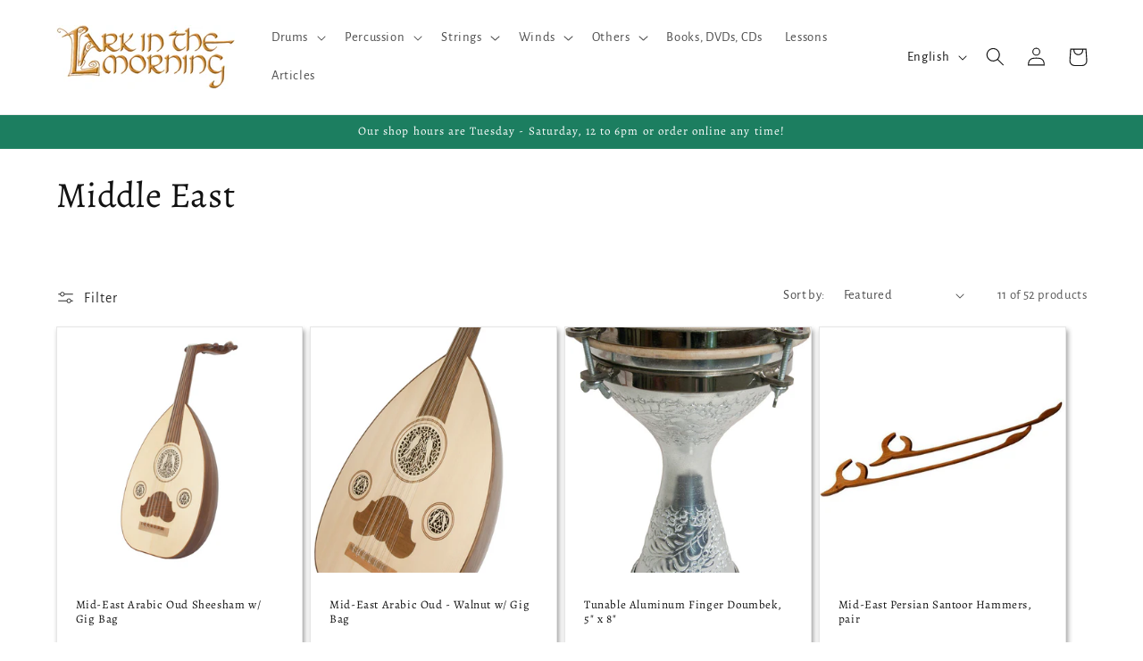

--- FILE ---
content_type: text/html; charset=utf-8
request_url: https://larkinthemorning.com/collections/middle-east/mid-east
body_size: 53772
content:
<!doctype html>
<html class="no-js" lang="en">
  <head>


    <meta charset="utf-8">
    <meta http-equiv="X-UA-Compatible" content="IE=edge">
    <meta name="viewport" content="width=device-width,initial-scale=1">
    <meta name="theme-color" content="">
    <link rel="canonical" href="https://larkinthemorning.com/collections/middle-east/mid-east">
    <link rel="preconnect" href="https://cdn.shopify.com" crossorigin><link rel="icon" type="image/png" href="//larkinthemorning.com/cdn/shop/files/Lark_Favicon.png?crop=center&height=32&v=1686794501&width=32"><link rel="preconnect" href="https://fonts.shopifycdn.com" crossorigin><!-- Google Tag Manager -->
<script>(function(w,d,s,l,i){w[l]=w[l]||[];w[l].push({'gtm.start':
    new Date().getTime(),event:'gtm.js'});var f=d.getElementsByTagName(s)[0],
    j=d.createElement(s),dl=l!='dataLayer'?'&l='+l:'';j.async=true;j.src=
    'https://www.googletagmanager.com/gtm.js?id='+i+dl;f.parentNode.insertBefore(j,f);
})(window,document,'script','dataLayer','GTM-54QDJ3J');

</script>
<!-- End Google Tag Manager -->
    
    <title>
      Middle East
 &ndash; tagged "mid-east" &ndash; Lark in the Morning</title>

    

    

<meta property="og:site_name" content="Lark in the Morning">
<meta property="og:url" content="https://larkinthemorning.com/collections/middle-east/mid-east">
<meta property="og:title" content="Middle East">
<meta property="og:type" content="website">
<meta property="og:description" content="Lark in the Morning musical instruments and instructional material from all over the world."><meta property="og:image" content="http://larkinthemorning.com/cdn/shop/collections/Middle_East_Collection.jpg?v=1684010440">
  <meta property="og:image:secure_url" content="https://larkinthemorning.com/cdn/shop/collections/Middle_East_Collection.jpg?v=1684010440">
  <meta property="og:image:width" content="1080">
  <meta property="og:image:height" content="1920"><meta name="twitter:card" content="summary_large_image">
<meta name="twitter:title" content="Middle East">
<meta name="twitter:description" content="Lark in the Morning musical instruments and instructional material from all over the world.">


    <script src="//larkinthemorning.com/cdn/shop/t/22/assets/constants.js?v=95358004781563950421726351451" defer="defer"></script>
    <script src="//larkinthemorning.com/cdn/shop/t/22/assets/pubsub.js?v=2921868252632587581726351451" defer="defer"></script>
    <script src="//larkinthemorning.com/cdn/shop/t/22/assets/global.js?v=127210358271191040921726351451" defer="defer"></script>
    <script>window.performance && window.performance.mark && window.performance.mark('shopify.content_for_header.start');</script><meta name="google-site-verification" content="EWB9k2P4fkYxhV2uPuXDygivWARROGIDtJsfL_VwgD0">
<meta id="shopify-digital-wallet" name="shopify-digital-wallet" content="/18140429/digital_wallets/dialog">
<meta name="shopify-checkout-api-token" content="4d11ae43e6ef0c3a40b21bdf94bafa0a">
<meta id="in-context-paypal-metadata" data-shop-id="18140429" data-venmo-supported="true" data-environment="production" data-locale="en_US" data-paypal-v4="true" data-currency="USD">
<link rel="alternate" type="application/atom+xml" title="Feed" href="/collections/middle-east/mid-east.atom" />
<link rel="alternate" hreflang="x-default" href="https://larkinthemorning.com/collections/middle-east/mid-east">
<link rel="alternate" hreflang="en" href="https://larkinthemorning.com/collections/middle-east/mid-east">
<link rel="alternate" hreflang="ja" href="https://larkinthemorning.com/ja/collections/middle-east/mid-east">
<link rel="alternate" hreflang="ja-JP" href="https://jp.larkinthemorning.com/collections/middle-east/mid-east">
<link rel="alternate" hreflang="en-JP" href="https://jp.larkinthemorning.com/en/collections/middle-east/mid-east">
<link rel="alternate" type="application/json+oembed" href="https://larkinthemorning.com/collections/middle-east/mid-east.oembed">
<script async="async" src="/checkouts/internal/preloads.js?locale=en-US"></script>
<link rel="preconnect" href="https://shop.app" crossorigin="anonymous">
<script async="async" src="https://shop.app/checkouts/internal/preloads.js?locale=en-US&shop_id=18140429" crossorigin="anonymous"></script>
<script id="apple-pay-shop-capabilities" type="application/json">{"shopId":18140429,"countryCode":"US","currencyCode":"USD","merchantCapabilities":["supports3DS"],"merchantId":"gid:\/\/shopify\/Shop\/18140429","merchantName":"Lark in the Morning","requiredBillingContactFields":["postalAddress","email","phone"],"requiredShippingContactFields":["postalAddress","email","phone"],"shippingType":"shipping","supportedNetworks":["visa","masterCard","amex","discover","elo","jcb"],"total":{"type":"pending","label":"Lark in the Morning","amount":"1.00"},"shopifyPaymentsEnabled":true,"supportsSubscriptions":true}</script>
<script id="shopify-features" type="application/json">{"accessToken":"4d11ae43e6ef0c3a40b21bdf94bafa0a","betas":["rich-media-storefront-analytics"],"domain":"larkinthemorning.com","predictiveSearch":true,"shopId":18140429,"locale":"en"}</script>
<script>var Shopify = Shopify || {};
Shopify.shop = "litm.myshopify.com";
Shopify.locale = "en";
Shopify.currency = {"active":"USD","rate":"1.0"};
Shopify.country = "US";
Shopify.theme = {"name":"Copy of ADA Compliant Dawn","id":138185572526,"schema_name":"Dawn","schema_version":"9.0.0","theme_store_id":887,"role":"main"};
Shopify.theme.handle = "null";
Shopify.theme.style = {"id":null,"handle":null};
Shopify.cdnHost = "larkinthemorning.com/cdn";
Shopify.routes = Shopify.routes || {};
Shopify.routes.root = "/";</script>
<script type="module">!function(o){(o.Shopify=o.Shopify||{}).modules=!0}(window);</script>
<script>!function(o){function n(){var o=[];function n(){o.push(Array.prototype.slice.apply(arguments))}return n.q=o,n}var t=o.Shopify=o.Shopify||{};t.loadFeatures=n(),t.autoloadFeatures=n()}(window);</script>
<script>
  window.ShopifyPay = window.ShopifyPay || {};
  window.ShopifyPay.apiHost = "shop.app\/pay";
  window.ShopifyPay.redirectState = null;
</script>
<script id="shop-js-analytics" type="application/json">{"pageType":"collection"}</script>
<script defer="defer" async type="module" src="//larkinthemorning.com/cdn/shopifycloud/shop-js/modules/v2/client.init-shop-cart-sync_BApSsMSl.en.esm.js"></script>
<script defer="defer" async type="module" src="//larkinthemorning.com/cdn/shopifycloud/shop-js/modules/v2/chunk.common_CBoos6YZ.esm.js"></script>
<script type="module">
  await import("//larkinthemorning.com/cdn/shopifycloud/shop-js/modules/v2/client.init-shop-cart-sync_BApSsMSl.en.esm.js");
await import("//larkinthemorning.com/cdn/shopifycloud/shop-js/modules/v2/chunk.common_CBoos6YZ.esm.js");

  window.Shopify.SignInWithShop?.initShopCartSync?.({"fedCMEnabled":true,"windoidEnabled":true});

</script>
<script>
  window.Shopify = window.Shopify || {};
  if (!window.Shopify.featureAssets) window.Shopify.featureAssets = {};
  window.Shopify.featureAssets['shop-js'] = {"shop-cart-sync":["modules/v2/client.shop-cart-sync_DJczDl9f.en.esm.js","modules/v2/chunk.common_CBoos6YZ.esm.js"],"init-fed-cm":["modules/v2/client.init-fed-cm_BzwGC0Wi.en.esm.js","modules/v2/chunk.common_CBoos6YZ.esm.js"],"init-windoid":["modules/v2/client.init-windoid_BS26ThXS.en.esm.js","modules/v2/chunk.common_CBoos6YZ.esm.js"],"shop-cash-offers":["modules/v2/client.shop-cash-offers_DthCPNIO.en.esm.js","modules/v2/chunk.common_CBoos6YZ.esm.js","modules/v2/chunk.modal_Bu1hFZFC.esm.js"],"shop-button":["modules/v2/client.shop-button_D_JX508o.en.esm.js","modules/v2/chunk.common_CBoos6YZ.esm.js"],"init-shop-email-lookup-coordinator":["modules/v2/client.init-shop-email-lookup-coordinator_DFwWcvrS.en.esm.js","modules/v2/chunk.common_CBoos6YZ.esm.js"],"shop-toast-manager":["modules/v2/client.shop-toast-manager_tEhgP2F9.en.esm.js","modules/v2/chunk.common_CBoos6YZ.esm.js"],"shop-login-button":["modules/v2/client.shop-login-button_DwLgFT0K.en.esm.js","modules/v2/chunk.common_CBoos6YZ.esm.js","modules/v2/chunk.modal_Bu1hFZFC.esm.js"],"avatar":["modules/v2/client.avatar_BTnouDA3.en.esm.js"],"init-shop-cart-sync":["modules/v2/client.init-shop-cart-sync_BApSsMSl.en.esm.js","modules/v2/chunk.common_CBoos6YZ.esm.js"],"pay-button":["modules/v2/client.pay-button_BuNmcIr_.en.esm.js","modules/v2/chunk.common_CBoos6YZ.esm.js"],"init-shop-for-new-customer-accounts":["modules/v2/client.init-shop-for-new-customer-accounts_DrjXSI53.en.esm.js","modules/v2/client.shop-login-button_DwLgFT0K.en.esm.js","modules/v2/chunk.common_CBoos6YZ.esm.js","modules/v2/chunk.modal_Bu1hFZFC.esm.js"],"init-customer-accounts-sign-up":["modules/v2/client.init-customer-accounts-sign-up_TlVCiykN.en.esm.js","modules/v2/client.shop-login-button_DwLgFT0K.en.esm.js","modules/v2/chunk.common_CBoos6YZ.esm.js","modules/v2/chunk.modal_Bu1hFZFC.esm.js"],"shop-follow-button":["modules/v2/client.shop-follow-button_C5D3XtBb.en.esm.js","modules/v2/chunk.common_CBoos6YZ.esm.js","modules/v2/chunk.modal_Bu1hFZFC.esm.js"],"checkout-modal":["modules/v2/client.checkout-modal_8TC_1FUY.en.esm.js","modules/v2/chunk.common_CBoos6YZ.esm.js","modules/v2/chunk.modal_Bu1hFZFC.esm.js"],"init-customer-accounts":["modules/v2/client.init-customer-accounts_C0Oh2ljF.en.esm.js","modules/v2/client.shop-login-button_DwLgFT0K.en.esm.js","modules/v2/chunk.common_CBoos6YZ.esm.js","modules/v2/chunk.modal_Bu1hFZFC.esm.js"],"lead-capture":["modules/v2/client.lead-capture_Cq0gfm7I.en.esm.js","modules/v2/chunk.common_CBoos6YZ.esm.js","modules/v2/chunk.modal_Bu1hFZFC.esm.js"],"shop-login":["modules/v2/client.shop-login_BmtnoEUo.en.esm.js","modules/v2/chunk.common_CBoos6YZ.esm.js","modules/v2/chunk.modal_Bu1hFZFC.esm.js"],"payment-terms":["modules/v2/client.payment-terms_BHOWV7U_.en.esm.js","modules/v2/chunk.common_CBoos6YZ.esm.js","modules/v2/chunk.modal_Bu1hFZFC.esm.js"]};
</script>
<script>(function() {
  var isLoaded = false;
  function asyncLoad() {
    if (isLoaded) return;
    isLoaded = true;
    var urls = ["\/\/cdn.shopify.com\/proxy\/c614cc330c65048bc97155ecb78302357f084a096aef7fb3580a33392b74fb74\/bingshoppingtool-t2app-prod.trafficmanager.net\/uet\/tracking_script?shop=litm.myshopify.com\u0026sp-cache-control=cHVibGljLCBtYXgtYWdlPTkwMA"];
    for (var i = 0; i < urls.length; i++) {
      var s = document.createElement('script');
      s.type = 'text/javascript';
      s.async = true;
      s.src = urls[i];
      var x = document.getElementsByTagName('script')[0];
      x.parentNode.insertBefore(s, x);
    }
  };
  if(window.attachEvent) {
    window.attachEvent('onload', asyncLoad);
  } else {
    window.addEventListener('load', asyncLoad, false);
  }
})();</script>
<script id="__st">var __st={"a":18140429,"offset":-28800,"reqid":"7126a519-853e-4545-891a-bffc79620379-1768866081","pageurl":"larkinthemorning.com\/collections\/middle-east\/mid-east","u":"fcaa195ad1b1","p":"collection","rtyp":"collection","rid":439560339};</script>
<script>window.ShopifyPaypalV4VisibilityTracking = true;</script>
<script id="captcha-bootstrap">!function(){'use strict';const t='contact',e='account',n='new_comment',o=[[t,t],['blogs',n],['comments',n],[t,'customer']],c=[[e,'customer_login'],[e,'guest_login'],[e,'recover_customer_password'],[e,'create_customer']],r=t=>t.map((([t,e])=>`form[action*='/${t}']:not([data-nocaptcha='true']) input[name='form_type'][value='${e}']`)).join(','),a=t=>()=>t?[...document.querySelectorAll(t)].map((t=>t.form)):[];function s(){const t=[...o],e=r(t);return a(e)}const i='password',u='form_key',d=['recaptcha-v3-token','g-recaptcha-response','h-captcha-response',i],f=()=>{try{return window.sessionStorage}catch{return}},m='__shopify_v',_=t=>t.elements[u];function p(t,e,n=!1){try{const o=window.sessionStorage,c=JSON.parse(o.getItem(e)),{data:r}=function(t){const{data:e,action:n}=t;return t[m]||n?{data:e,action:n}:{data:t,action:n}}(c);for(const[e,n]of Object.entries(r))t.elements[e]&&(t.elements[e].value=n);n&&o.removeItem(e)}catch(o){console.error('form repopulation failed',{error:o})}}const l='form_type',E='cptcha';function T(t){t.dataset[E]=!0}const w=window,h=w.document,L='Shopify',v='ce_forms',y='captcha';let A=!1;((t,e)=>{const n=(g='f06e6c50-85a8-45c8-87d0-21a2b65856fe',I='https://cdn.shopify.com/shopifycloud/storefront-forms-hcaptcha/ce_storefront_forms_captcha_hcaptcha.v1.5.2.iife.js',D={infoText:'Protected by hCaptcha',privacyText:'Privacy',termsText:'Terms'},(t,e,n)=>{const o=w[L][v],c=o.bindForm;if(c)return c(t,g,e,D).then(n);var r;o.q.push([[t,g,e,D],n]),r=I,A||(h.body.append(Object.assign(h.createElement('script'),{id:'captcha-provider',async:!0,src:r})),A=!0)});var g,I,D;w[L]=w[L]||{},w[L][v]=w[L][v]||{},w[L][v].q=[],w[L][y]=w[L][y]||{},w[L][y].protect=function(t,e){n(t,void 0,e),T(t)},Object.freeze(w[L][y]),function(t,e,n,w,h,L){const[v,y,A,g]=function(t,e,n){const i=e?o:[],u=t?c:[],d=[...i,...u],f=r(d),m=r(i),_=r(d.filter((([t,e])=>n.includes(e))));return[a(f),a(m),a(_),s()]}(w,h,L),I=t=>{const e=t.target;return e instanceof HTMLFormElement?e:e&&e.form},D=t=>v().includes(t);t.addEventListener('submit',(t=>{const e=I(t);if(!e)return;const n=D(e)&&!e.dataset.hcaptchaBound&&!e.dataset.recaptchaBound,o=_(e),c=g().includes(e)&&(!o||!o.value);(n||c)&&t.preventDefault(),c&&!n&&(function(t){try{if(!f())return;!function(t){const e=f();if(!e)return;const n=_(t);if(!n)return;const o=n.value;o&&e.removeItem(o)}(t);const e=Array.from(Array(32),(()=>Math.random().toString(36)[2])).join('');!function(t,e){_(t)||t.append(Object.assign(document.createElement('input'),{type:'hidden',name:u})),t.elements[u].value=e}(t,e),function(t,e){const n=f();if(!n)return;const o=[...t.querySelectorAll(`input[type='${i}']`)].map((({name:t})=>t)),c=[...d,...o],r={};for(const[a,s]of new FormData(t).entries())c.includes(a)||(r[a]=s);n.setItem(e,JSON.stringify({[m]:1,action:t.action,data:r}))}(t,e)}catch(e){console.error('failed to persist form',e)}}(e),e.submit())}));const S=(t,e)=>{t&&!t.dataset[E]&&(n(t,e.some((e=>e===t))),T(t))};for(const o of['focusin','change'])t.addEventListener(o,(t=>{const e=I(t);D(e)&&S(e,y())}));const B=e.get('form_key'),M=e.get(l),P=B&&M;t.addEventListener('DOMContentLoaded',(()=>{const t=y();if(P)for(const e of t)e.elements[l].value===M&&p(e,B);[...new Set([...A(),...v().filter((t=>'true'===t.dataset.shopifyCaptcha))])].forEach((e=>S(e,t)))}))}(h,new URLSearchParams(w.location.search),n,t,e,['guest_login'])})(!0,!0)}();</script>
<script integrity="sha256-4kQ18oKyAcykRKYeNunJcIwy7WH5gtpwJnB7kiuLZ1E=" data-source-attribution="shopify.loadfeatures" defer="defer" src="//larkinthemorning.com/cdn/shopifycloud/storefront/assets/storefront/load_feature-a0a9edcb.js" crossorigin="anonymous"></script>
<script crossorigin="anonymous" defer="defer" src="//larkinthemorning.com/cdn/shopifycloud/storefront/assets/shopify_pay/storefront-65b4c6d7.js?v=20250812"></script>
<script data-source-attribution="shopify.dynamic_checkout.dynamic.init">var Shopify=Shopify||{};Shopify.PaymentButton=Shopify.PaymentButton||{isStorefrontPortableWallets:!0,init:function(){window.Shopify.PaymentButton.init=function(){};var t=document.createElement("script");t.src="https://larkinthemorning.com/cdn/shopifycloud/portable-wallets/latest/portable-wallets.en.js",t.type="module",document.head.appendChild(t)}};
</script>
<script data-source-attribution="shopify.dynamic_checkout.buyer_consent">
  function portableWalletsHideBuyerConsent(e){var t=document.getElementById("shopify-buyer-consent"),n=document.getElementById("shopify-subscription-policy-button");t&&n&&(t.classList.add("hidden"),t.setAttribute("aria-hidden","true"),n.removeEventListener("click",e))}function portableWalletsShowBuyerConsent(e){var t=document.getElementById("shopify-buyer-consent"),n=document.getElementById("shopify-subscription-policy-button");t&&n&&(t.classList.remove("hidden"),t.removeAttribute("aria-hidden"),n.addEventListener("click",e))}window.Shopify?.PaymentButton&&(window.Shopify.PaymentButton.hideBuyerConsent=portableWalletsHideBuyerConsent,window.Shopify.PaymentButton.showBuyerConsent=portableWalletsShowBuyerConsent);
</script>
<script data-source-attribution="shopify.dynamic_checkout.cart.bootstrap">document.addEventListener("DOMContentLoaded",(function(){function t(){return document.querySelector("shopify-accelerated-checkout-cart, shopify-accelerated-checkout")}if(t())Shopify.PaymentButton.init();else{new MutationObserver((function(e,n){t()&&(Shopify.PaymentButton.init(),n.disconnect())})).observe(document.body,{childList:!0,subtree:!0})}}));
</script>
<script id='scb4127' type='text/javascript' async='' src='https://larkinthemorning.com/cdn/shopifycloud/privacy-banner/storefront-banner.js'></script><link id="shopify-accelerated-checkout-styles" rel="stylesheet" media="screen" href="https://larkinthemorning.com/cdn/shopifycloud/portable-wallets/latest/accelerated-checkout-backwards-compat.css" crossorigin="anonymous">
<style id="shopify-accelerated-checkout-cart">
        #shopify-buyer-consent {
  margin-top: 1em;
  display: inline-block;
  width: 100%;
}

#shopify-buyer-consent.hidden {
  display: none;
}

#shopify-subscription-policy-button {
  background: none;
  border: none;
  padding: 0;
  text-decoration: underline;
  font-size: inherit;
  cursor: pointer;
}

#shopify-subscription-policy-button::before {
  box-shadow: none;
}

      </style>
<script id="sections-script" data-sections="header" defer="defer" src="//larkinthemorning.com/cdn/shop/t/22/compiled_assets/scripts.js?v=2569"></script>
<script>window.performance && window.performance.mark && window.performance.mark('shopify.content_for_header.end');</script>


    <style data-shopify>
      @font-face {
  font-family: "Alegreya Sans";
  font-weight: 400;
  font-style: normal;
  font-display: swap;
  src: url("//larkinthemorning.com/cdn/fonts/alegreya_sans/alegreyasans_n4.e332e76eefe545db0f9180cd382ce06e2f88055f.woff2") format("woff2"),
       url("//larkinthemorning.com/cdn/fonts/alegreya_sans/alegreyasans_n4.2f538e6a7581234d2f67054a40fbfd36d80c2e56.woff") format("woff");
}

      @font-face {
  font-family: "Alegreya Sans";
  font-weight: 700;
  font-style: normal;
  font-display: swap;
  src: url("//larkinthemorning.com/cdn/fonts/alegreya_sans/alegreyasans_n7.3d9476fb0ebeda6ade9688d66cdb9524e329b866.woff2") format("woff2"),
       url("//larkinthemorning.com/cdn/fonts/alegreya_sans/alegreyasans_n7.f29cc7ebdc42d1112e7f77e7b4655fa02c985111.woff") format("woff");
}

      @font-face {
  font-family: "Alegreya Sans";
  font-weight: 400;
  font-style: italic;
  font-display: swap;
  src: url("//larkinthemorning.com/cdn/fonts/alegreya_sans/alegreyasans_i4.7156278bb23e48db294dc221d52a46fdc0183947.woff2") format("woff2"),
       url("//larkinthemorning.com/cdn/fonts/alegreya_sans/alegreyasans_i4.7283a068f87063ea0a478d58f299dd97afe5e064.woff") format("woff");
}

      @font-face {
  font-family: "Alegreya Sans";
  font-weight: 700;
  font-style: italic;
  font-display: swap;
  src: url("//larkinthemorning.com/cdn/fonts/alegreya_sans/alegreyasans_i7.55aed94c5c86deedc38bc8fc0b8f7fe64ec06c3a.woff2") format("woff2"),
       url("//larkinthemorning.com/cdn/fonts/alegreya_sans/alegreyasans_i7.b894eb092626c7721e865b7909f1ef5f5df8d3ac.woff") format("woff");
}

      @font-face {
  font-family: Alegreya;
  font-weight: 400;
  font-style: normal;
  font-display: swap;
  src: url("//larkinthemorning.com/cdn/fonts/alegreya/alegreya_n4.9d59d35c9865f13cc7223c9847768350c0c7301a.woff2") format("woff2"),
       url("//larkinthemorning.com/cdn/fonts/alegreya/alegreya_n4.a883043573688913d15d350b7a40349399b2ef99.woff") format("woff");
}


      :root {
        --font-body-family: "Alegreya Sans", sans-serif;
        --font-body-style: normal;
        --font-body-weight: 400;
        --font-body-weight-bold: 700;

        --font-heading-family: Alegreya, serif;
        --font-heading-style: normal;
        --font-heading-weight: 400;

        --font-body-scale: 1.05;
        --font-heading-scale: 0.9523809523809523;

        --color-base-text: 18, 18, 18;
        --color-shadow: 18, 18, 18;
        --color-base-background-1: 255, 255, 255;
        --color-base-background-2: 255, 248, 209;
        --color-base-solid-button-labels: 255, 255, 255;
        --color-base-outline-button-labels: 0, 0, 0;
        --color-base-accent-1: 28, 126, 96;
        --color-base-accent-2: 80, 66, 91;
        --payment-terms-background-color: #ffffff;

        --gradient-base-background-1: #ffffff;
        --gradient-base-background-2: #fff8d1;
        --gradient-base-accent-1: #1c7e60;
        --gradient-base-accent-2: #50425b;

        --media-padding: px;
        --media-border-opacity: 0.05;
        --media-border-width: 1px;
        --media-radius: 0px;
        --media-shadow-opacity: 0.0;
        --media-shadow-horizontal-offset: 0px;
        --media-shadow-vertical-offset: 4px;
        --media-shadow-blur-radius: 5px;
        --media-shadow-visible: 0;

        --page-width: 120rem;
        --page-width-margin: 0rem;

        --product-card-image-padding: 0.0rem;
        --product-card-corner-radius: 0.0rem;
        --product-card-text-alignment: left;
        --product-card-border-width: 0.1rem;
        --product-card-border-opacity: 0.1;
        --product-card-shadow-opacity: 0.4;
        --product-card-shadow-visible: 1;
        --product-card-shadow-horizontal-offset: 0.2rem;
        --product-card-shadow-vertical-offset: 0.4rem;
        --product-card-shadow-blur-radius: 0.5rem;

        --collection-card-image-padding: 0.0rem;
        --collection-card-corner-radius: 0.0rem;
        --collection-card-text-alignment: left;
        --collection-card-border-width: 0.1rem;
        --collection-card-border-opacity: 0.1;
        --collection-card-shadow-opacity: 0.4;
        --collection-card-shadow-visible: 1;
        --collection-card-shadow-horizontal-offset: 0.2rem;
        --collection-card-shadow-vertical-offset: 0.4rem;
        --collection-card-shadow-blur-radius: 0.5rem;

        --blog-card-image-padding: 0.0rem;
        --blog-card-corner-radius: 0.2rem;
        --blog-card-text-alignment: left;
        --blog-card-border-width: 0.1rem;
        --blog-card-border-opacity: 0.1;
        --blog-card-shadow-opacity: 0.4;
        --blog-card-shadow-visible: 1;
        --blog-card-shadow-horizontal-offset: 0.2rem;
        --blog-card-shadow-vertical-offset: 0.4rem;
        --blog-card-shadow-blur-radius: 0.5rem;

        --badge-corner-radius: 4.0rem;

        --popup-border-width: 1px;
        --popup-border-opacity: 0.1;
        --popup-corner-radius: 0px;
        --popup-shadow-opacity: 0.0;
        --popup-shadow-horizontal-offset: 0px;
        --popup-shadow-vertical-offset: 4px;
        --popup-shadow-blur-radius: 5px;

        --drawer-border-width: 1px;
        --drawer-border-opacity: 0.1;
        --drawer-shadow-opacity: 0.0;
        --drawer-shadow-horizontal-offset: 0px;
        --drawer-shadow-vertical-offset: 4px;
        --drawer-shadow-blur-radius: 5px;

        --spacing-sections-desktop: 0px;
        --spacing-sections-mobile: 0px;

        --grid-desktop-vertical-spacing: 8px;
        --grid-desktop-horizontal-spacing: 8px;
        --grid-mobile-vertical-spacing: 4px;
        --grid-mobile-horizontal-spacing: 4px;

        --text-boxes-border-opacity: 0.1;
        --text-boxes-border-width: 1px;
        --text-boxes-radius: 0px;
        --text-boxes-shadow-opacity: 0.4;
        --text-boxes-shadow-visible: 1;
        --text-boxes-shadow-horizontal-offset: 2px;
        --text-boxes-shadow-vertical-offset: 4px;
        --text-boxes-shadow-blur-radius: 5px;

        --buttons-radius: 10px;
        --buttons-radius-outset: 11px;
        --buttons-border-width: 1px;
        --buttons-border-opacity: 0.55;
        --buttons-shadow-opacity: 0.3;
        --buttons-shadow-visible: 1;
        --buttons-shadow-horizontal-offset: 0px;
        --buttons-shadow-vertical-offset: 0px;
        --buttons-shadow-blur-radius: 5px;
        --buttons-border-offset: 0.3px;

        --inputs-radius: 0px;
        --inputs-border-width: 1px;
        --inputs-border-opacity: 0.55;
        --inputs-shadow-opacity: 0.0;
        --inputs-shadow-horizontal-offset: 0px;
        --inputs-margin-offset: 0px;
        --inputs-shadow-vertical-offset: 4px;
        --inputs-shadow-blur-radius: 5px;
        --inputs-radius-outset: 0px;

        --variant-pills-radius: 40px;
        --variant-pills-border-width: 1px;
        --variant-pills-border-opacity: 0.55;
        --variant-pills-shadow-opacity: 0.0;
        --variant-pills-shadow-horizontal-offset: 0px;
        --variant-pills-shadow-vertical-offset: 4px;
        --variant-pills-shadow-blur-radius: 5px;
      }

      *,
      *::before,
      *::after {
        box-sizing: inherit;
      }

      html {
        box-sizing: border-box;
        font-size: calc(var(--font-body-scale) * 62.5%);
        height: 100%;
      }

      body {
        display: grid;
        grid-template-rows: auto auto 1fr auto;
        grid-template-columns: 100%;
        min-height: 100%;
        margin: 0;
        font-size: 1.5rem;
        letter-spacing: 0.06rem;
        line-height: calc(1 + 0.8 / var(--font-body-scale));
        font-family: var(--font-body-family);
        font-style: var(--font-body-style);
        font-weight: var(--font-body-weight);
      }

      @media screen and (min-width: 750px) {
        body {
          font-size: 1.6rem;
        }
      }
    </style>

    <link href="//larkinthemorning.com/cdn/shop/t/22/assets/base.css?v=140624990073879848751726351451" rel="stylesheet" type="text/css" media="all" />
<link rel="preload" as="font" href="//larkinthemorning.com/cdn/fonts/alegreya_sans/alegreyasans_n4.e332e76eefe545db0f9180cd382ce06e2f88055f.woff2" type="font/woff2" crossorigin><link rel="preload" as="font" href="//larkinthemorning.com/cdn/fonts/alegreya/alegreya_n4.9d59d35c9865f13cc7223c9847768350c0c7301a.woff2" type="font/woff2" crossorigin><link rel="stylesheet" href="//larkinthemorning.com/cdn/shop/t/22/assets/component-predictive-search.css?v=85913294783299393391726351451" media="print" onload="this.media='all'"><script>document.documentElement.className = document.documentElement.className.replace('no-js', 'js');
    if (Shopify.designMode) {
      document.documentElement.classList.add('shopify-design-mode');
    }
    </script>
   <link href="//larkinthemorning.com/cdn/shop/t/22/assets/custom.css?v=2569" rel="stylesheet" type="text/css" media="all" />
   
<div id="shopify-section-filter-menu-settings" class="shopify-section"><style type="text/css">
/*  Filter Menu Color and Image Section CSS */</style>
<link href="//larkinthemorning.com/cdn/shop/t/22/assets/filter-menu.scss.css?v=166880007077920835721726351671" rel="stylesheet" type="text/css" media="all" />
<script src="//larkinthemorning.com/cdn/shop/t/22/assets/filter-menu.js?v=79298749081961657871726351451" type="text/javascript"></script>





</div>
    <script>
    window.Shopify = window.Shopify || {theme: {id: 138185572526, role: 'main' } };
    window._template = {
        directory: "",
        name: "collection",
        suffix: ""
    }
  </script> 
                <script src="https://cdn.intelligems.io/a5f1e89d569d.js"></script>
<script src="https://cdnjs.cloudflare.com/ajax/libs/jquery/3.3.1/jquery.min.js" integrity="sha256-FgpCb/KJQlLNfOu91ta32o/NMZxltwRo8QtmkMRdAu8=" crossorigin="anonymous"></script>
<!-- BEGIN app block: shopify://apps/judge-me-reviews/blocks/judgeme_core/61ccd3b1-a9f2-4160-9fe9-4fec8413e5d8 --><!-- Start of Judge.me Core -->






<link rel="dns-prefetch" href="https://cdnwidget.judge.me">
<link rel="dns-prefetch" href="https://cdn.judge.me">
<link rel="dns-prefetch" href="https://cdn1.judge.me">
<link rel="dns-prefetch" href="https://api.judge.me">

<script data-cfasync='false' class='jdgm-settings-script'>window.jdgmSettings={"pagination":5,"disable_web_reviews":false,"badge_no_review_text":"No reviews","badge_n_reviews_text":"{{ n }} review/reviews","hide_badge_preview_if_no_reviews":true,"badge_hide_text":false,"enforce_center_preview_badge":false,"widget_title":"Customer Reviews","widget_open_form_text":"Write a review","widget_close_form_text":"Cancel review","widget_refresh_page_text":"Refresh page","widget_summary_text":"Based on {{ number_of_reviews }} review/reviews","widget_no_review_text":"Be the first to write a review","widget_name_field_text":"Display name","widget_verified_name_field_text":"Verified Name (public)","widget_name_placeholder_text":"Display name","widget_required_field_error_text":"This field is required.","widget_email_field_text":"Email address","widget_verified_email_field_text":"Verified Email (private, can not be edited)","widget_email_placeholder_text":"Your email address","widget_email_field_error_text":"Please enter a valid email address.","widget_rating_field_text":"Rating","widget_review_title_field_text":"Review Title","widget_review_title_placeholder_text":"Give your review a title","widget_review_body_field_text":"Review content","widget_review_body_placeholder_text":"Start writing here...","widget_pictures_field_text":"Picture/Video (optional)","widget_submit_review_text":"Submit Review","widget_submit_verified_review_text":"Submit Verified Review","widget_submit_success_msg_with_auto_publish":"Thank you! Please refresh the page in a few moments to see your review. You can remove or edit your review by logging into \u003ca href='https://judge.me/login' target='_blank' rel='nofollow noopener'\u003eJudge.me\u003c/a\u003e","widget_submit_success_msg_no_auto_publish":"Thank you! Your review will be published as soon as it is approved by the shop admin. You can remove or edit your review by logging into \u003ca href='https://judge.me/login' target='_blank' rel='nofollow noopener'\u003eJudge.me\u003c/a\u003e","widget_show_default_reviews_out_of_total_text":"Showing {{ n_reviews_shown }} out of {{ n_reviews }} reviews.","widget_show_all_link_text":"Show all","widget_show_less_link_text":"Show less","widget_author_said_text":"{{ reviewer_name }} said:","widget_days_text":"{{ n }} days ago","widget_weeks_text":"{{ n }} week/weeks ago","widget_months_text":"{{ n }} month/months ago","widget_years_text":"{{ n }} year/years ago","widget_yesterday_text":"Yesterday","widget_today_text":"Today","widget_replied_text":"\u003e\u003e {{ shop_name }} replied:","widget_read_more_text":"Read more","widget_reviewer_name_as_initial":"","widget_rating_filter_color":"#fbcd0a","widget_rating_filter_see_all_text":"See all reviews","widget_sorting_most_recent_text":"Most Recent","widget_sorting_highest_rating_text":"Highest Rating","widget_sorting_lowest_rating_text":"Lowest Rating","widget_sorting_with_pictures_text":"Only Pictures","widget_sorting_most_helpful_text":"Most Helpful","widget_open_question_form_text":"Ask a question","widget_reviews_subtab_text":"Reviews","widget_questions_subtab_text":"Questions","widget_question_label_text":"Question","widget_answer_label_text":"Answer","widget_question_placeholder_text":"Write your question here","widget_submit_question_text":"Submit Question","widget_question_submit_success_text":"Thank you for your question! We will notify you once it gets answered.","verified_badge_text":"Verified","verified_badge_bg_color":"","verified_badge_text_color":"","verified_badge_placement":"left-of-reviewer-name","widget_review_max_height":"","widget_hide_border":false,"widget_social_share":false,"widget_thumb":false,"widget_review_location_show":false,"widget_location_format":"","all_reviews_include_out_of_store_products":true,"all_reviews_out_of_store_text":"(out of store)","all_reviews_pagination":100,"all_reviews_product_name_prefix_text":"about","enable_review_pictures":true,"enable_question_anwser":false,"widget_theme":"default","review_date_format":"mm/dd/yyyy","default_sort_method":"most-recent","widget_product_reviews_subtab_text":"Product Reviews","widget_shop_reviews_subtab_text":"Shop Reviews","widget_other_products_reviews_text":"Reviews for other products","widget_store_reviews_subtab_text":"Store reviews","widget_no_store_reviews_text":"This store hasn't received any reviews yet","widget_web_restriction_product_reviews_text":"This product hasn't received any reviews yet","widget_no_items_text":"No items found","widget_show_more_text":"Show more","widget_write_a_store_review_text":"Write a Store Review","widget_other_languages_heading":"Reviews in Other Languages","widget_translate_review_text":"Translate review to {{ language }}","widget_translating_review_text":"Translating...","widget_show_original_translation_text":"Show original ({{ language }})","widget_translate_review_failed_text":"Review couldn't be translated.","widget_translate_review_retry_text":"Retry","widget_translate_review_try_again_later_text":"Try again later","show_product_url_for_grouped_product":false,"widget_sorting_pictures_first_text":"Pictures First","show_pictures_on_all_rev_page_mobile":false,"show_pictures_on_all_rev_page_desktop":false,"floating_tab_hide_mobile_install_preference":false,"floating_tab_button_name":"★ Reviews","floating_tab_title":"Let customers speak for us","floating_tab_button_color":"","floating_tab_button_background_color":"","floating_tab_url":"","floating_tab_url_enabled":false,"floating_tab_tab_style":"text","all_reviews_text_badge_text":"Customers rate us {{ shop.metafields.judgeme.all_reviews_rating | round: 1 }}/5 based on {{ shop.metafields.judgeme.all_reviews_count }} reviews.","all_reviews_text_badge_text_branded_style":"{{ shop.metafields.judgeme.all_reviews_rating | round: 1 }} out of 5 stars based on {{ shop.metafields.judgeme.all_reviews_count }} reviews","is_all_reviews_text_badge_a_link":false,"show_stars_for_all_reviews_text_badge":false,"all_reviews_text_badge_url":"","all_reviews_text_style":"branded","all_reviews_text_color_style":"judgeme_brand_color","all_reviews_text_color":"#108474","all_reviews_text_show_jm_brand":true,"featured_carousel_show_header":true,"featured_carousel_title":"Let customers speak for us","testimonials_carousel_title":"Customers are saying","videos_carousel_title":"Real customer stories","cards_carousel_title":"Customers are saying","featured_carousel_count_text":"from {{ n }} reviews","featured_carousel_add_link_to_all_reviews_page":false,"featured_carousel_url":"","featured_carousel_show_images":true,"featured_carousel_autoslide_interval":5,"featured_carousel_arrows_on_the_sides":false,"featured_carousel_height":250,"featured_carousel_width":80,"featured_carousel_image_size":0,"featured_carousel_image_height":250,"featured_carousel_arrow_color":"#eeeeee","verified_count_badge_style":"branded","verified_count_badge_orientation":"horizontal","verified_count_badge_color_style":"judgeme_brand_color","verified_count_badge_color":"#108474","is_verified_count_badge_a_link":false,"verified_count_badge_url":"","verified_count_badge_show_jm_brand":true,"widget_rating_preset_default":5,"widget_first_sub_tab":"product-reviews","widget_show_histogram":true,"widget_histogram_use_custom_color":false,"widget_pagination_use_custom_color":false,"widget_star_use_custom_color":false,"widget_verified_badge_use_custom_color":false,"widget_write_review_use_custom_color":false,"picture_reminder_submit_button":"Upload Pictures","enable_review_videos":false,"mute_video_by_default":false,"widget_sorting_videos_first_text":"Videos First","widget_review_pending_text":"Pending","featured_carousel_items_for_large_screen":3,"social_share_options_order":"Facebook,Twitter","remove_microdata_snippet":true,"disable_json_ld":false,"enable_json_ld_products":false,"preview_badge_show_question_text":false,"preview_badge_no_question_text":"No questions","preview_badge_n_question_text":"{{ number_of_questions }} question/questions","qa_badge_show_icon":false,"qa_badge_position":"same-row","remove_judgeme_branding":false,"widget_add_search_bar":false,"widget_search_bar_placeholder":"Search","widget_sorting_verified_only_text":"Verified only","featured_carousel_theme":"default","featured_carousel_show_rating":true,"featured_carousel_show_title":true,"featured_carousel_show_body":true,"featured_carousel_show_date":false,"featured_carousel_show_reviewer":true,"featured_carousel_show_product":false,"featured_carousel_header_background_color":"#108474","featured_carousel_header_text_color":"#ffffff","featured_carousel_name_product_separator":"reviewed","featured_carousel_full_star_background":"#108474","featured_carousel_empty_star_background":"#dadada","featured_carousel_vertical_theme_background":"#f9fafb","featured_carousel_verified_badge_enable":true,"featured_carousel_verified_badge_color":"#108474","featured_carousel_border_style":"round","featured_carousel_review_line_length_limit":3,"featured_carousel_more_reviews_button_text":"Read more reviews","featured_carousel_view_product_button_text":"View product","all_reviews_page_load_reviews_on":"scroll","all_reviews_page_load_more_text":"Load More Reviews","disable_fb_tab_reviews":false,"enable_ajax_cdn_cache":false,"widget_advanced_speed_features":5,"widget_public_name_text":"displayed publicly like","default_reviewer_name":"John Smith","default_reviewer_name_has_non_latin":true,"widget_reviewer_anonymous":"Anonymous","medals_widget_title":"Judge.me Review Medals","medals_widget_background_color":"#f9fafb","medals_widget_position":"footer_all_pages","medals_widget_border_color":"#f9fafb","medals_widget_verified_text_position":"left","medals_widget_use_monochromatic_version":false,"medals_widget_elements_color":"#108474","show_reviewer_avatar":true,"widget_invalid_yt_video_url_error_text":"Not a YouTube video URL","widget_max_length_field_error_text":"Please enter no more than {0} characters.","widget_show_country_flag":false,"widget_show_collected_via_shop_app":true,"widget_verified_by_shop_badge_style":"light","widget_verified_by_shop_text":"Verified by Shop","widget_show_photo_gallery":false,"widget_load_with_code_splitting":true,"widget_ugc_install_preference":false,"widget_ugc_title":"Made by us, Shared by you","widget_ugc_subtitle":"Tag us to see your picture featured in our page","widget_ugc_arrows_color":"#ffffff","widget_ugc_primary_button_text":"Buy Now","widget_ugc_primary_button_background_color":"#108474","widget_ugc_primary_button_text_color":"#ffffff","widget_ugc_primary_button_border_width":"0","widget_ugc_primary_button_border_style":"none","widget_ugc_primary_button_border_color":"#108474","widget_ugc_primary_button_border_radius":"25","widget_ugc_secondary_button_text":"Load More","widget_ugc_secondary_button_background_color":"#ffffff","widget_ugc_secondary_button_text_color":"#108474","widget_ugc_secondary_button_border_width":"2","widget_ugc_secondary_button_border_style":"solid","widget_ugc_secondary_button_border_color":"#108474","widget_ugc_secondary_button_border_radius":"25","widget_ugc_reviews_button_text":"View Reviews","widget_ugc_reviews_button_background_color":"#ffffff","widget_ugc_reviews_button_text_color":"#108474","widget_ugc_reviews_button_border_width":"2","widget_ugc_reviews_button_border_style":"solid","widget_ugc_reviews_button_border_color":"#108474","widget_ugc_reviews_button_border_radius":"25","widget_ugc_reviews_button_link_to":"judgeme-reviews-page","widget_ugc_show_post_date":true,"widget_ugc_max_width":"800","widget_rating_metafield_value_type":true,"widget_primary_color":"#108474","widget_enable_secondary_color":false,"widget_secondary_color":"#edf5f5","widget_summary_average_rating_text":"{{ average_rating }} out of 5","widget_media_grid_title":"Customer photos \u0026 videos","widget_media_grid_see_more_text":"See more","widget_round_style":false,"widget_show_product_medals":true,"widget_verified_by_judgeme_text":"Verified by Judge.me","widget_show_store_medals":true,"widget_verified_by_judgeme_text_in_store_medals":"Verified by Judge.me","widget_media_field_exceed_quantity_message":"Sorry, we can only accept {{ max_media }} for one review.","widget_media_field_exceed_limit_message":"{{ file_name }} is too large, please select a {{ media_type }} less than {{ size_limit }}MB.","widget_review_submitted_text":"Review Submitted!","widget_question_submitted_text":"Question Submitted!","widget_close_form_text_question":"Cancel","widget_write_your_answer_here_text":"Write your answer here","widget_enabled_branded_link":true,"widget_show_collected_by_judgeme":true,"widget_reviewer_name_color":"","widget_write_review_text_color":"","widget_write_review_bg_color":"","widget_collected_by_judgeme_text":"collected by Judge.me","widget_pagination_type":"standard","widget_load_more_text":"Load More","widget_load_more_color":"#108474","widget_full_review_text":"Full Review","widget_read_more_reviews_text":"Read More Reviews","widget_read_questions_text":"Read Questions","widget_questions_and_answers_text":"Questions \u0026 Answers","widget_verified_by_text":"Verified by","widget_verified_text":"Verified","widget_number_of_reviews_text":"{{ number_of_reviews }} reviews","widget_back_button_text":"Back","widget_next_button_text":"Next","widget_custom_forms_filter_button":"Filters","custom_forms_style":"horizontal","widget_show_review_information":false,"how_reviews_are_collected":"How reviews are collected?","widget_show_review_keywords":false,"widget_gdpr_statement":"How we use your data: We'll only contact you about the review you left, and only if necessary. By submitting your review, you agree to Judge.me's \u003ca href='https://judge.me/terms' target='_blank' rel='nofollow noopener'\u003eterms\u003c/a\u003e, \u003ca href='https://judge.me/privacy' target='_blank' rel='nofollow noopener'\u003eprivacy\u003c/a\u003e and \u003ca href='https://judge.me/content-policy' target='_blank' rel='nofollow noopener'\u003econtent\u003c/a\u003e policies.","widget_multilingual_sorting_enabled":false,"widget_translate_review_content_enabled":false,"widget_translate_review_content_method":"manual","popup_widget_review_selection":"automatically_with_pictures","popup_widget_round_border_style":true,"popup_widget_show_title":true,"popup_widget_show_body":true,"popup_widget_show_reviewer":false,"popup_widget_show_product":true,"popup_widget_show_pictures":true,"popup_widget_use_review_picture":true,"popup_widget_show_on_home_page":true,"popup_widget_show_on_product_page":true,"popup_widget_show_on_collection_page":true,"popup_widget_show_on_cart_page":true,"popup_widget_position":"bottom_left","popup_widget_first_review_delay":5,"popup_widget_duration":5,"popup_widget_interval":5,"popup_widget_review_count":5,"popup_widget_hide_on_mobile":true,"review_snippet_widget_round_border_style":true,"review_snippet_widget_card_color":"#FFFFFF","review_snippet_widget_slider_arrows_background_color":"#FFFFFF","review_snippet_widget_slider_arrows_color":"#000000","review_snippet_widget_star_color":"#108474","show_product_variant":false,"all_reviews_product_variant_label_text":"Variant: ","widget_show_verified_branding":true,"widget_ai_summary_title":"Customers say","widget_ai_summary_disclaimer":"AI-powered review summary based on recent customer reviews","widget_show_ai_summary":false,"widget_show_ai_summary_bg":false,"widget_show_review_title_input":true,"redirect_reviewers_invited_via_email":"external_form","request_store_review_after_product_review":false,"request_review_other_products_in_order":false,"review_form_color_scheme":"default","review_form_corner_style":"square","review_form_star_color":{},"review_form_text_color":"#333333","review_form_background_color":"#ffffff","review_form_field_background_color":"#fafafa","review_form_button_color":{},"review_form_button_text_color":"#ffffff","review_form_modal_overlay_color":"#000000","review_content_screen_title_text":"How would you rate this product?","review_content_introduction_text":"We would love it if you would share a bit about your experience.","store_review_form_title_text":"How would you rate this store?","store_review_form_introduction_text":"We would love it if you would share a bit about your experience.","show_review_guidance_text":true,"one_star_review_guidance_text":"Poor","five_star_review_guidance_text":"Great","customer_information_screen_title_text":"About you","customer_information_introduction_text":"Please tell us more about you.","custom_questions_screen_title_text":"Your experience in more detail","custom_questions_introduction_text":"Here are a few questions to help us understand more about your experience.","review_submitted_screen_title_text":"Thanks for your review!","review_submitted_screen_thank_you_text":"We are processing it and it will appear on the store soon.","review_submitted_screen_email_verification_text":"Please confirm your email by clicking the link we just sent you. This helps us keep reviews authentic.","review_submitted_request_store_review_text":"Would you like to share your experience of shopping with us?","review_submitted_review_other_products_text":"Would you like to review these products?","store_review_screen_title_text":"Would you like to share your experience of shopping with us?","store_review_introduction_text":"We value your feedback and use it to improve. Please share any thoughts or suggestions you have.","reviewer_media_screen_title_picture_text":"Share a picture","reviewer_media_introduction_picture_text":"Upload a photo to support your review.","reviewer_media_screen_title_video_text":"Share a video","reviewer_media_introduction_video_text":"Upload a video to support your review.","reviewer_media_screen_title_picture_or_video_text":"Share a picture or video","reviewer_media_introduction_picture_or_video_text":"Upload a photo or video to support your review.","reviewer_media_youtube_url_text":"Paste your Youtube URL here","advanced_settings_next_step_button_text":"Next","advanced_settings_close_review_button_text":"Close","modal_write_review_flow":false,"write_review_flow_required_text":"Required","write_review_flow_privacy_message_text":"We respect your privacy.","write_review_flow_anonymous_text":"Post review as anonymous","write_review_flow_visibility_text":"This won't be visible to other customers.","write_review_flow_multiple_selection_help_text":"Select as many as you like","write_review_flow_single_selection_help_text":"Select one option","write_review_flow_required_field_error_text":"This field is required","write_review_flow_invalid_email_error_text":"Please enter a valid email address","write_review_flow_max_length_error_text":"Max. {{ max_length }} characters.","write_review_flow_media_upload_text":"\u003cb\u003eClick to upload\u003c/b\u003e or drag and drop","write_review_flow_gdpr_statement":"We'll only contact you about your review if necessary. By submitting your review, you agree to our \u003ca href='https://judge.me/terms' target='_blank' rel='nofollow noopener'\u003eterms and conditions\u003c/a\u003e and \u003ca href='https://judge.me/privacy' target='_blank' rel='nofollow noopener'\u003eprivacy policy\u003c/a\u003e.","rating_only_reviews_enabled":false,"show_negative_reviews_help_screen":false,"new_review_flow_help_screen_rating_threshold":3,"negative_review_resolution_screen_title_text":"Tell us more","negative_review_resolution_text":"Your experience matters to us. If there were issues with your purchase, we're here to help. Feel free to reach out to us, we'd love the opportunity to make things right.","negative_review_resolution_button_text":"Contact us","negative_review_resolution_proceed_with_review_text":"Leave a review","negative_review_resolution_subject":"Issue with purchase from {{ shop_name }}.{{ order_name }}","preview_badge_collection_page_install_status":false,"widget_review_custom_css":"","preview_badge_custom_css":"","preview_badge_stars_count":"5-stars","featured_carousel_custom_css":"","floating_tab_custom_css":"","all_reviews_widget_custom_css":"","medals_widget_custom_css":"","verified_badge_custom_css":"","all_reviews_text_custom_css":"","transparency_badges_collected_via_store_invite":false,"transparency_badges_from_another_provider":false,"transparency_badges_collected_from_store_visitor":false,"transparency_badges_collected_by_verified_review_provider":false,"transparency_badges_earned_reward":false,"transparency_badges_collected_via_store_invite_text":"Review collected via store invitation","transparency_badges_from_another_provider_text":"Review collected from another provider","transparency_badges_collected_from_store_visitor_text":"Review collected from a store visitor","transparency_badges_written_in_google_text":"Review written in Google","transparency_badges_written_in_etsy_text":"Review written in Etsy","transparency_badges_written_in_shop_app_text":"Review written in Shop App","transparency_badges_earned_reward_text":"Review earned a reward for future purchase","product_review_widget_per_page":10,"widget_store_review_label_text":"Review about the store","checkout_comment_extension_title_on_product_page":"Customer Comments","checkout_comment_extension_num_latest_comment_show":5,"checkout_comment_extension_format":"name_and_timestamp","checkout_comment_customer_name":"last_initial","checkout_comment_comment_notification":true,"preview_badge_collection_page_install_preference":false,"preview_badge_home_page_install_preference":false,"preview_badge_product_page_install_preference":false,"review_widget_install_preference":"","review_carousel_install_preference":false,"floating_reviews_tab_install_preference":"none","verified_reviews_count_badge_install_preference":false,"all_reviews_text_install_preference":false,"review_widget_best_location":false,"judgeme_medals_install_preference":false,"review_widget_revamp_enabled":false,"review_widget_qna_enabled":false,"review_widget_header_theme":"minimal","review_widget_widget_title_enabled":true,"review_widget_header_text_size":"medium","review_widget_header_text_weight":"regular","review_widget_average_rating_style":"compact","review_widget_bar_chart_enabled":true,"review_widget_bar_chart_type":"numbers","review_widget_bar_chart_style":"standard","review_widget_expanded_media_gallery_enabled":false,"review_widget_reviews_section_theme":"standard","review_widget_image_style":"thumbnails","review_widget_review_image_ratio":"square","review_widget_stars_size":"medium","review_widget_verified_badge":"standard_text","review_widget_review_title_text_size":"medium","review_widget_review_text_size":"medium","review_widget_review_text_length":"medium","review_widget_number_of_columns_desktop":3,"review_widget_carousel_transition_speed":5,"review_widget_custom_questions_answers_display":"always","review_widget_button_text_color":"#FFFFFF","review_widget_text_color":"#000000","review_widget_lighter_text_color":"#7B7B7B","review_widget_corner_styling":"soft","review_widget_review_word_singular":"review","review_widget_review_word_plural":"reviews","review_widget_voting_label":"Helpful?","review_widget_shop_reply_label":"Reply from {{ shop_name }}:","review_widget_filters_title":"Filters","qna_widget_question_word_singular":"Question","qna_widget_question_word_plural":"Questions","qna_widget_answer_reply_label":"Answer from {{ answerer_name }}:","qna_content_screen_title_text":"Ask a question about this product","qna_widget_question_required_field_error_text":"Please enter your question.","qna_widget_flow_gdpr_statement":"We'll only contact you about your question if necessary. By submitting your question, you agree to our \u003ca href='https://judge.me/terms' target='_blank' rel='nofollow noopener'\u003eterms and conditions\u003c/a\u003e and \u003ca href='https://judge.me/privacy' target='_blank' rel='nofollow noopener'\u003eprivacy policy\u003c/a\u003e.","qna_widget_question_submitted_text":"Thanks for your question!","qna_widget_close_form_text_question":"Close","qna_widget_question_submit_success_text":"We’ll notify you by email when your question is answered.","all_reviews_widget_v2025_enabled":false,"all_reviews_widget_v2025_header_theme":"default","all_reviews_widget_v2025_widget_title_enabled":true,"all_reviews_widget_v2025_header_text_size":"medium","all_reviews_widget_v2025_header_text_weight":"regular","all_reviews_widget_v2025_average_rating_style":"compact","all_reviews_widget_v2025_bar_chart_enabled":true,"all_reviews_widget_v2025_bar_chart_type":"numbers","all_reviews_widget_v2025_bar_chart_style":"standard","all_reviews_widget_v2025_expanded_media_gallery_enabled":false,"all_reviews_widget_v2025_show_store_medals":true,"all_reviews_widget_v2025_show_photo_gallery":true,"all_reviews_widget_v2025_show_review_keywords":false,"all_reviews_widget_v2025_show_ai_summary":false,"all_reviews_widget_v2025_show_ai_summary_bg":false,"all_reviews_widget_v2025_add_search_bar":false,"all_reviews_widget_v2025_default_sort_method":"most-recent","all_reviews_widget_v2025_reviews_per_page":10,"all_reviews_widget_v2025_reviews_section_theme":"default","all_reviews_widget_v2025_image_style":"thumbnails","all_reviews_widget_v2025_review_image_ratio":"square","all_reviews_widget_v2025_stars_size":"medium","all_reviews_widget_v2025_verified_badge":"bold_badge","all_reviews_widget_v2025_review_title_text_size":"medium","all_reviews_widget_v2025_review_text_size":"medium","all_reviews_widget_v2025_review_text_length":"medium","all_reviews_widget_v2025_number_of_columns_desktop":3,"all_reviews_widget_v2025_carousel_transition_speed":5,"all_reviews_widget_v2025_custom_questions_answers_display":"always","all_reviews_widget_v2025_show_product_variant":false,"all_reviews_widget_v2025_show_reviewer_avatar":true,"all_reviews_widget_v2025_reviewer_name_as_initial":"","all_reviews_widget_v2025_review_location_show":false,"all_reviews_widget_v2025_location_format":"","all_reviews_widget_v2025_show_country_flag":false,"all_reviews_widget_v2025_verified_by_shop_badge_style":"light","all_reviews_widget_v2025_social_share":false,"all_reviews_widget_v2025_social_share_options_order":"Facebook,Twitter,LinkedIn,Pinterest","all_reviews_widget_v2025_pagination_type":"standard","all_reviews_widget_v2025_button_text_color":"#FFFFFF","all_reviews_widget_v2025_text_color":"#000000","all_reviews_widget_v2025_lighter_text_color":"#7B7B7B","all_reviews_widget_v2025_corner_styling":"soft","all_reviews_widget_v2025_title":"Customer reviews","all_reviews_widget_v2025_ai_summary_title":"Customers say about this store","all_reviews_widget_v2025_no_review_text":"Be the first to write a review","platform":"shopify","branding_url":"https://app.judge.me/reviews","branding_text":"Powered by Judge.me","locale":"en","reply_name":"Lark in the Morning","widget_version":"3.0","footer":true,"autopublish":true,"review_dates":true,"enable_custom_form":false,"shop_locale":"en","enable_multi_locales_translations":false,"show_review_title_input":true,"review_verification_email_status":"always","can_be_branded":true,"reply_name_text":"Lark in the Morning"};</script> <style class='jdgm-settings-style'>.jdgm-xx{left:0}:root{--jdgm-primary-color: #108474;--jdgm-secondary-color: rgba(16,132,116,0.1);--jdgm-star-color: #108474;--jdgm-write-review-text-color: white;--jdgm-write-review-bg-color: #108474;--jdgm-paginate-color: #108474;--jdgm-border-radius: 0;--jdgm-reviewer-name-color: #108474}.jdgm-histogram__bar-content{background-color:#108474}.jdgm-rev[data-verified-buyer=true] .jdgm-rev__icon.jdgm-rev__icon:after,.jdgm-rev__buyer-badge.jdgm-rev__buyer-badge{color:white;background-color:#108474}.jdgm-review-widget--small .jdgm-gallery.jdgm-gallery .jdgm-gallery__thumbnail-link:nth-child(8) .jdgm-gallery__thumbnail-wrapper.jdgm-gallery__thumbnail-wrapper:before{content:"See more"}@media only screen and (min-width: 768px){.jdgm-gallery.jdgm-gallery .jdgm-gallery__thumbnail-link:nth-child(8) .jdgm-gallery__thumbnail-wrapper.jdgm-gallery__thumbnail-wrapper:before{content:"See more"}}.jdgm-prev-badge[data-average-rating='0.00']{display:none !important}.jdgm-author-all-initials{display:none !important}.jdgm-author-last-initial{display:none !important}.jdgm-rev-widg__title{visibility:hidden}.jdgm-rev-widg__summary-text{visibility:hidden}.jdgm-prev-badge__text{visibility:hidden}.jdgm-rev__prod-link-prefix:before{content:'about'}.jdgm-rev__variant-label:before{content:'Variant: '}.jdgm-rev__out-of-store-text:before{content:'(out of store)'}@media only screen and (min-width: 768px){.jdgm-rev__pics .jdgm-rev_all-rev-page-picture-separator,.jdgm-rev__pics .jdgm-rev__product-picture{display:none}}@media only screen and (max-width: 768px){.jdgm-rev__pics .jdgm-rev_all-rev-page-picture-separator,.jdgm-rev__pics .jdgm-rev__product-picture{display:none}}.jdgm-preview-badge[data-template="product"]{display:none !important}.jdgm-preview-badge[data-template="collection"]{display:none !important}.jdgm-preview-badge[data-template="index"]{display:none !important}.jdgm-review-widget[data-from-snippet="true"]{display:none !important}.jdgm-verified-count-badget[data-from-snippet="true"]{display:none !important}.jdgm-carousel-wrapper[data-from-snippet="true"]{display:none !important}.jdgm-all-reviews-text[data-from-snippet="true"]{display:none !important}.jdgm-medals-section[data-from-snippet="true"]{display:none !important}.jdgm-ugc-media-wrapper[data-from-snippet="true"]{display:none !important}.jdgm-rev__transparency-badge[data-badge-type="review_collected_via_store_invitation"]{display:none !important}.jdgm-rev__transparency-badge[data-badge-type="review_collected_from_another_provider"]{display:none !important}.jdgm-rev__transparency-badge[data-badge-type="review_collected_from_store_visitor"]{display:none !important}.jdgm-rev__transparency-badge[data-badge-type="review_written_in_etsy"]{display:none !important}.jdgm-rev__transparency-badge[data-badge-type="review_written_in_google_business"]{display:none !important}.jdgm-rev__transparency-badge[data-badge-type="review_written_in_shop_app"]{display:none !important}.jdgm-rev__transparency-badge[data-badge-type="review_earned_for_future_purchase"]{display:none !important}.jdgm-review-snippet-widget .jdgm-rev-snippet-widget__cards-container .jdgm-rev-snippet-card{border-radius:8px;background:#fff}.jdgm-review-snippet-widget .jdgm-rev-snippet-widget__cards-container .jdgm-rev-snippet-card__rev-rating .jdgm-star{color:#108474}.jdgm-review-snippet-widget .jdgm-rev-snippet-widget__prev-btn,.jdgm-review-snippet-widget .jdgm-rev-snippet-widget__next-btn{border-radius:50%;background:#fff}.jdgm-review-snippet-widget .jdgm-rev-snippet-widget__prev-btn>svg,.jdgm-review-snippet-widget .jdgm-rev-snippet-widget__next-btn>svg{fill:#000}.jdgm-full-rev-modal.rev-snippet-widget .jm-mfp-container .jm-mfp-content,.jdgm-full-rev-modal.rev-snippet-widget .jm-mfp-container .jdgm-full-rev__icon,.jdgm-full-rev-modal.rev-snippet-widget .jm-mfp-container .jdgm-full-rev__pic-img,.jdgm-full-rev-modal.rev-snippet-widget .jm-mfp-container .jdgm-full-rev__reply{border-radius:8px}.jdgm-full-rev-modal.rev-snippet-widget .jm-mfp-container .jdgm-full-rev[data-verified-buyer="true"] .jdgm-full-rev__icon::after{border-radius:8px}.jdgm-full-rev-modal.rev-snippet-widget .jm-mfp-container .jdgm-full-rev .jdgm-rev__buyer-badge{border-radius:calc( 8px / 2 )}.jdgm-full-rev-modal.rev-snippet-widget .jm-mfp-container .jdgm-full-rev .jdgm-full-rev__replier::before{content:'Lark in the Morning'}.jdgm-full-rev-modal.rev-snippet-widget .jm-mfp-container .jdgm-full-rev .jdgm-full-rev__product-button{border-radius:calc( 8px * 6 )}
</style> <style class='jdgm-settings-style'></style>

  
  
  
  <style class='jdgm-miracle-styles'>
  @-webkit-keyframes jdgm-spin{0%{-webkit-transform:rotate(0deg);-ms-transform:rotate(0deg);transform:rotate(0deg)}100%{-webkit-transform:rotate(359deg);-ms-transform:rotate(359deg);transform:rotate(359deg)}}@keyframes jdgm-spin{0%{-webkit-transform:rotate(0deg);-ms-transform:rotate(0deg);transform:rotate(0deg)}100%{-webkit-transform:rotate(359deg);-ms-transform:rotate(359deg);transform:rotate(359deg)}}@font-face{font-family:'JudgemeStar';src:url("[data-uri]") format("woff");font-weight:normal;font-style:normal}.jdgm-star{font-family:'JudgemeStar';display:inline !important;text-decoration:none !important;padding:0 4px 0 0 !important;margin:0 !important;font-weight:bold;opacity:1;-webkit-font-smoothing:antialiased;-moz-osx-font-smoothing:grayscale}.jdgm-star:hover{opacity:1}.jdgm-star:last-of-type{padding:0 !important}.jdgm-star.jdgm--on:before{content:"\e000"}.jdgm-star.jdgm--off:before{content:"\e001"}.jdgm-star.jdgm--half:before{content:"\e002"}.jdgm-widget *{margin:0;line-height:1.4;-webkit-box-sizing:border-box;-moz-box-sizing:border-box;box-sizing:border-box;-webkit-overflow-scrolling:touch}.jdgm-hidden{display:none !important;visibility:hidden !important}.jdgm-temp-hidden{display:none}.jdgm-spinner{width:40px;height:40px;margin:auto;border-radius:50%;border-top:2px solid #eee;border-right:2px solid #eee;border-bottom:2px solid #eee;border-left:2px solid #ccc;-webkit-animation:jdgm-spin 0.8s infinite linear;animation:jdgm-spin 0.8s infinite linear}.jdgm-prev-badge{display:block !important}

</style>


  
  
   


<script data-cfasync='false' class='jdgm-script'>
!function(e){window.jdgm=window.jdgm||{},jdgm.CDN_HOST="https://cdnwidget.judge.me/",jdgm.CDN_HOST_ALT="https://cdn2.judge.me/cdn/widget_frontend/",jdgm.API_HOST="https://api.judge.me/",jdgm.CDN_BASE_URL="https://cdn.shopify.com/extensions/019bd71c-30e6-73e2-906a-ddb105931c98/judgeme-extensions-297/assets/",
jdgm.docReady=function(d){(e.attachEvent?"complete"===e.readyState:"loading"!==e.readyState)?
setTimeout(d,0):e.addEventListener("DOMContentLoaded",d)},jdgm.loadCSS=function(d,t,o,a){
!o&&jdgm.loadCSS.requestedUrls.indexOf(d)>=0||(jdgm.loadCSS.requestedUrls.push(d),
(a=e.createElement("link")).rel="stylesheet",a.class="jdgm-stylesheet",a.media="nope!",
a.href=d,a.onload=function(){this.media="all",t&&setTimeout(t)},e.body.appendChild(a))},
jdgm.loadCSS.requestedUrls=[],jdgm.loadJS=function(e,d){var t=new XMLHttpRequest;
t.onreadystatechange=function(){4===t.readyState&&(Function(t.response)(),d&&d(t.response))},
t.open("GET",e),t.onerror=function(){if(e.indexOf(jdgm.CDN_HOST)===0&&jdgm.CDN_HOST_ALT!==jdgm.CDN_HOST){var f=e.replace(jdgm.CDN_HOST,jdgm.CDN_HOST_ALT);jdgm.loadJS(f,d)}},t.send()},jdgm.docReady((function(){(window.jdgmLoadCSS||e.querySelectorAll(
".jdgm-widget, .jdgm-all-reviews-page").length>0)&&(jdgmSettings.widget_load_with_code_splitting?
parseFloat(jdgmSettings.widget_version)>=3?jdgm.loadCSS(jdgm.CDN_HOST+"widget_v3/base.css"):
jdgm.loadCSS(jdgm.CDN_HOST+"widget/base.css"):jdgm.loadCSS(jdgm.CDN_HOST+"shopify_v2.css"),
jdgm.loadJS(jdgm.CDN_HOST+"loa"+"der.js"))}))}(document);
</script>
<noscript><link rel="stylesheet" type="text/css" media="all" href="https://cdnwidget.judge.me/shopify_v2.css"></noscript>

<!-- BEGIN app snippet: theme_fix_tags --><script>
  (function() {
    var jdgmThemeFixes = null;
    if (!jdgmThemeFixes) return;
    var thisThemeFix = jdgmThemeFixes[Shopify.theme.id];
    if (!thisThemeFix) return;

    if (thisThemeFix.html) {
      document.addEventListener("DOMContentLoaded", function() {
        var htmlDiv = document.createElement('div');
        htmlDiv.classList.add('jdgm-theme-fix-html');
        htmlDiv.innerHTML = thisThemeFix.html;
        document.body.append(htmlDiv);
      });
    };

    if (thisThemeFix.css) {
      var styleTag = document.createElement('style');
      styleTag.classList.add('jdgm-theme-fix-style');
      styleTag.innerHTML = thisThemeFix.css;
      document.head.append(styleTag);
    };

    if (thisThemeFix.js) {
      var scriptTag = document.createElement('script');
      scriptTag.classList.add('jdgm-theme-fix-script');
      scriptTag.innerHTML = thisThemeFix.js;
      document.head.append(scriptTag);
    };
  })();
</script>
<!-- END app snippet -->
<!-- End of Judge.me Core -->



<!-- END app block --><!-- BEGIN app block: shopify://apps/analyzify-ga4-ads-tracking/blocks/app-embed-v4/69637cfd-dd6f-4511-aa97-7037cfb5515c -->


<!-- BEGIN app snippet: an_analyzify_settings -->







<script defer>
  // AN_ANALYZIFY_SETTINGS
  (() => {
    try {
      const startTime = performance.now();
      window.analyzify = window.analyzify || {};
  
      window.analyzify.log = (t, groupName, nestedGroupName) => {
        try {
          const styles = {
            default: 'color:#fff;background:#413389;',
            an_analyzify: 'color:#fff;background:#1f77b4;', 
            an_analyzify_settings: 'color:#fff;background:#ff7f0e;', 
            an_fb: 'color:#fff;background:#2ca02c;', 
            an_criteo: 'color:#fff;background:#d62728;', 
            an_bing: 'color:#fff;background:#9467bd;', 
            an_clarity: 'color:#fff;background:#8c564b;', 
            an_hotjar: 'color:#fff;background:#8c564b;', 
            an_gtm: 'color:#fff;background:#e377c2;', 
            an_klaviyo: 'color:#fff;background:#7f7f7f;', 
            an_pinterest: 'color:#fff;background:#bcbd22;', 
            an_rebuy: 'color:#fff;background:#17becf;', 
            an_tiktok: 'color:#fff;background:#ffbb78;', 
            an_x: 'color:#fff;background:#98df8a;', 
            an_consent: 'color:#fff;background:#ff9896;' 
          };

          if (window.analyzify.logging && t != null) {
            const style = styles[groupName] || styles['default'];
            console.log(`%c[${groupName || 'Analyzify'}]${nestedGroupName ? ` ${nestedGroupName}` : ''}`, style, t);
            analyzify.logs.push(t);
            if (analyzify?.stopAtLog) {
              debugger;
            }
          }
        } catch (error) {
          console.error("Error processing analyzify settings:", error);
        }
      }

      (() => {
        try {
          window.analyzify = {
            ...window.analyzify,
            logging: "" == "true",
            logs: [],
            testing_environment: false,
            consent_version: null,
            initial_load: {},
            variant_changed_with_view_item: false,
            chunk_size: 25,
            properties: {
              GTM: {
                status: true,
                id: "",
                multiple_view_item_list: false,
                feed_country: "",
                feed_region: "",
                feed_language: "",
                merchant_id: "",
                enhanced_params: true,
                replace_session_id: false,
                replace_gclid: false,
                variant_changed: true,
                generate_lead: true,
              },
              GADS: {
                status:false, 
                conversion_linker:false, 
                allow_ad_personalization_signals:false,
                ads_data_redaction:false,
                url_passthrough:false,
                primary: {
                  status:false,
                  id: "",
                  feed_country: "US",
                  feed_region: "US",
                  merchant_id: "",
                  feed_language: "",
                  product_id_format: "product_sku", 
                  replace_session_id:false,
                  replace_gclid:false,
                  remarketing: {
                    status:false,
                    gads_remarketing_id_format: "product_sku",
                    events: { 
                      view_item_list: false, 
                      view_item: false,
                      add_to_cart: false,
                      remove_from_cart: false,
                      begin_checkout: false,
                      purchase: false,
                      generate_lead: false,
                    }
                  },
                  conversions: {
                    view_item: {
                        status: false,
                        value: "",
                    },
                    add_to_cart: {
                        status: false,
                        value: "",
                    },
                    begin_checkout: {
                        status: false,
                        value: "",
                    },
                    purchase: {
                        status: false,
                        value: "",
                    },
                    generate_lead: {
                      status: false,
                      value: "",
                    }
                  }
                },
                secondary: {
                  status: false,
                  id: "",
                  feed_country: "",
                  feed_region: "",
                  merchant_id: "",
                  feed_language: "",
                  product_id_format: "product_sku",
                  remarketing: {
                    gads_remarketing_id_format: "product_sku",
                    status: false,
                    events: {
                      view_item_list: false,
                      view_item: false,
                      add_to_cart: false,
                      remove_from_cart: false,
                      begin_checkout: false,
                      purchase: false,
                      generate_lead: false,
                    }
                  },
                  conversions: {
                    view_item: {
                      status: false,
                      value: "",
                    },
                    add_to_cart:{
                      status: false,
                      value: "",
                    },
                    begin_checkout:{
                      status: false,
                      value: "",
                    },
                    purchase:{
                      status: false,
                      value: "",
                    },
                    generate_lead: {
                      status: false,
                      value: "",
                    }
                  }
                }
              },
              GA4: {
                status: false,
                multiple_view_item_list: false,
                enhanced_params: true,
                all_forms: false,
                primary: {
                  status: false,
                  id: "",
                  product_id_format: "product_sku",
                  replace_session_id: false,
                  events: {
                    variant_changed: true,
                    view_item_list: false,
                    select_item: false,
                    nav_click: false,
                    view_item: false,
                    add_to_cart: false,
                    add_to_wishlist: false,
                    view_cart: false,
                    remove_from_cart: false,
                    begin_checkout: false,
                    purchase: false,
                    generate_lead: true,
                    page_404: true,
                  }
                },
                secondary: {
                  status: false,
                  id: "",
                  product_id_format: "product_sku",
                  replace_session_id: false,
                  events: {
                      variant_changed: true,
                      view_item_list: false,
                      select_item: false,
                      nav_click: false,
                      view_item: false,
                      add_to_cart: false,
                      add_to_wishlist: false,
                      view_cart: false,
                      remove_from_cart: false,
                      begin_checkout: false,
                      purchase: false,
                      generate_lead: true, // @check & set: false
                      page_404: true,
                  }
                } 
              },
              X: {
                status: false,
                id:"",
                product_id_format: "product_sku",
                events:{
                    page_view: "",
                    add_to_cart: "",
                    begin_checkout: "",
                    search: ""
                }
              },
              BING: {
                status: false,
                id: "",
                product_id_format: "product_sku",
                events: {
                    home: true,
                    view_item: true,
                    view_item_list: true,
                    view_cart: true,
                    search: true,
                    add_to_cart: false,
                    begin_checkout: false,
                    purchase: false
                }
              },
              FACEBOOK: {
                status: false,
                all_forms: false,
                primary: {
                    status: false,
                    id: "",
                    product_id_format: "",
                    events: {
                        view_content: false,
                        view_collection: true,
                        search: false,
                        add_to_cart: false,
                        add_to_wishlist: false,
                        view_cart: true,
                        initiate_checkout: false,
                        add_payment_info: false,
                        generate_lead: true,
                        purchase: false,
                    }
                },
                secondary: {
                    status: false,
                    id: "",
                    product_id_format: "",
                    events: {
                        view_content: false,
                        view_collection: true,
                        search: false,
                        add_to_cart: false,
                        add_to_wishlist: false,
                        view_cart: true,
                        initiate_checkout: false,
                        add_payment_info: false,
                        generate_lead: true,
                        purchase: false,
                    }
                }
              },
              SERVERSIDE: {
                store_id: null,
                status: false,
                measurement_id: null,
                datalayer: false,
                endpoint: 'https://analyzifycdn.com/collect',
                testEndpoint: 'https://stag.analyzifycdn.com/collect', 
                azfy_attribution: 'dual',
                shop_domain: "larkinthemorning.com",
                all_forms: false,
                events: {
                    add_to_cart: false,
                    view_item: true,
                    page_view: true,
                    begin_checkout: false,
                    search: true,
                    generate_lead: true,
                },
                sendCartUpdateDebug: false,
              },
              PINTEREST:{
                status: false,
                id: "",
                product_id_format: "product_sku",
                events:{
                    view_item_list: false,
                    view_item: false,
                    add_to_cart: false,
                    purchase: false,
                }
              },
              CRITEO:{
                status: false,
                id: "",
                product_id_format: "product_sku",
                events:{
                    view_item_list: false,
                    view_item: false,
                    add_to_cart: false,
                    view_cart: false,
                    purchase: false,
                }
              },
              CLARITY:{
                status: false,
                id: "",
                events: {
                  view_item: false,
                  view_item_list: false,
                  view_cart: false,
                  add_to_cart: false,
                  add_to_wishlist: false,
                  remove_from_cart: false,
                  begin_checkout: false,
                  search: false,
                }
              },
              HOTJAR:{
                status: false,
                id: "",
                events: {
                  view_item: false,
                  view_item_list: false,
                  view_cart: false,
                  add_to_cart: false,
                  add_to_wishlist: false,
                  remove_from_cart: false,
                  begin_checkout: false,
                  search: false,
                }
              },             
              SNAPCHAT:{
                status: false,
                id: "",
                events: {
                  view_item: false,
                  add_to_cart: false,
                  initiate_checkout: false,
                },
                product_id_format: "product_sku",
              },
              KLAVIYO:{
                status: false,
                id: "",
                product_id_format: "product_sku",
                events:{
                    subscribe: false, // did not seem to be defined in the settings
                    view_item_list: false,
                    view_item: false,
                    add_to_cart: false,
                    add_to_wishlist: true,
                    begin_checkout: false,
                    search: false,
                    purchase: false, // did not seem to be defined in the settings
                }
              },
              
              TIKTOK:{
                status: false,
                id: "",
                product_id_format: "product_sku",
                all_forms: false,
                events:{
                    view_item: false,
                    add_to_cart: false,
                    begin_checkout: false,
                    search: false,
                    purchase: false,
                    generate_lead: true,
                }
              }
            },
            send_unhashed_email: false,
            hide_raw_userdata: false,
            feed_region: 'US',
            feed_country: 'US',
            debug_mode: false,
            rebuy_atc_rfc: false,
            pageFly: false,
            user_id_format: "cid",
            send_user_id: true,
            addedProduct: null
          }
        } catch (error) {
          console.error("Error processing analyzify settings:", error);
        }
      })();

      window.analyzify_custom_classes = '';
      window.analyzify_measurement_id = '';
      window.analyzify_measurement_id_v3 = 'G-JME39GSHFQ';
      window.analyzify.gtag_config = {};

      // @check
      window.collection_sku_list = [
        
        'OUDRN',
        
        'OUDWN',
        
        'DBAL',
        
        'ham001h',
        
        'MD08S',
        
        'OUDGB',
        
        'dum004',
        
        'DHSNW',
        
        'OUDRT',
        
        'MIZM',
        
        'OUDWT'
        
      ];

      window.analyzify.cart_attributes = null;
      window.analyzify.eventId = null;
      window.analyzify.cart_id = null;
      window.analyzify.sh_info_obj = {};

      // @check
      const orders = [
        
      ];
      // @check
      const totalOrderPrice = orders.reduce((acc, price) => acc + price, 0);

      window.analyzify.shopify_customer  = {
        
        type: 'visitor',
        
      };

      // @check
      window.analyzify.shopify_template = 'collection';

      (() => {
        try {
          
            window.analyzify.getCollectionObj = (() => {
              try {
                return {
                  products: [
                    
                    {
                      title: "Mid-East Arabic Oud Sheesham w\/ Gig Bag",
                      id: 4464265199712,
                      handle: "mid-east-arabic-oud-sheesham-w-gig-bag-1",
                      price: 60500,
                      compare_at_price: null,
                      type: "Ouds",
                      vendor: "Mid-East",
                      available: true,
                      tags: ["100-500","Discountable","feed-gpc-77","feed-sl-zip94710","Instruments","mid-east","Middle Eastern","middle-east","Mideast","origin-zip:94710","ouds","Plucked strings","UPORXQMQF488","UPOYKWDRN138"],
                      taxonomy: {
                        id: "ae-2-8-7",
                        name: "String Instruments",
                        ancestors: ["Musical Instruments","Hobbies \u0026 Creative Arts","Arts \u0026 Entertainment"]
                      },
                      options: ["Title"],
                      variants: [
                        
                          {
                            id: 31681529938016,
                            title: "Default Title",
                            price: 60500,
                            available: true,
                            sku: "OUDRN",
                            barcode: "29938016",
                            compare_at_price: null,
                            // inventory_quantity: 0,
                          }
                        
                      ],
                    },
                  
                    {
                      title: "Mid-East Arabic Oud - Walnut w\/ Gig Bag",
                      id: 7210067656878,
                      handle: "mid-east-arabic-oud-walnut-w-gig-bag",
                      price: 60200,
                      compare_at_price: null,
                      type: "Ouds",
                      vendor: "Mid-East",
                      available: true,
                      tags: ["100-500","Discountable","feed-gpc-77","feed-sl-zip32904","Instruments","mid-east","Middle Eastern","middle-east","Mideast","origin-zip:32904","ouds","OUDWN","Plucked strings","UPORXQMQF488","UPOYKWDRN138"],
                      taxonomy: {
                        id: "ae-2-8-7",
                        name: "String Instruments",
                        ancestors: ["Musical Instruments","Hobbies \u0026 Creative Arts","Arts \u0026 Entertainment"]
                      },
                      options: ["Title"],
                      variants: [
                        
                          {
                            id: 40649504161966,
                            title: "Default Title",
                            price: 60200,
                            available: true,
                            sku: "OUDWN",
                            barcode: "04161966",
                            compare_at_price: null,
                            // inventory_quantity: 0,
                          }
                        
                      ],
                    },
                  
                    {
                      title: "Tunable Aluminum Finger Doumbek, 5 x 8",
                      id: 7577861128366,
                      handle: "tunable-aluminum-finger-doumbek-5-x-8",
                      price: 3490,
                      compare_at_price: null,
                      type: "Dumbeks",
                      vendor: "Mid-East",
                      available: true,
                      tags: ["100-500","DBAL","Discountable","drum","dumbeks","feed-gpc-7295","feed-sl-zip32904","Instruments","mid-east","middle-east","origin-zip:32904","reverbsync:off","UPORXQMQF488","UPOYKWDRN138"],
                      taxonomy: {
                        id: "ae-2-8-5-7-4-5-3",
                        name: "Doumbeks",
                        ancestors: ["Goblet Drums","Hand Drums","Hand Percussion","Percussion","Musical Instruments","Hobbies \u0026 Creative Arts","Arts \u0026 Entertainment"]
                      },
                      options: ["Title"],
                      variants: [
                        
                          {
                            id: 42330910130350,
                            title: "Default Title",
                            price: 3490,
                            available: true,
                            sku: "DBAL",
                            barcode: "10130350",
                            compare_at_price: null,
                            // inventory_quantity: 0,
                          }
                        
                      ],
                    },
                  
                    {
                      title: "Mid-East Persian Santoor Hammers, pair",
                      id: 12561569363,
                      handle: "ham001h",
                      price: 1986,
                      compare_at_price: null,
                      type: "Hammered Dulcimer Hammers",
                      vendor: "Mid-East",
                      available: true,
                      tags: ["10-50","Discountable","feed-gpc-77","feed-sl-zip32904","hammered-dulcimer","hammered-dulcimers","hammered-dulcimers-accessories","Instruments","mid-east","Middle Eastern","middle-east","origin-zip:32904","Plucked strings","reverbsync:off","Strings","under-100","UPORXQMQF488","UPOYKWDRN138"],
                      taxonomy: {
                        id: "ae-2-7-13",
                        name: "String Instrument Accessories",
                        ancestors: ["Musical Instrument \u0026 Orchestra Accessories","Hobbies \u0026 Creative Arts","Arts \u0026 Entertainment"]
                      },
                      options: ["Title"],
                      variants: [
                        
                          {
                            id: 52877694547,
                            title: "Default Title",
                            price: 1986,
                            available: true,
                            sku: "ham001h",
                            barcode: "844731010057",
                            compare_at_price: null,
                            // inventory_quantity: 0,
                          }
                        
                      ],
                    },
                  
                    {
                      title: "Metal Doumbek, 8x 14, Synthetic Head",
                      id: 12561698835,
                      handle: "md08s",
                      price: 9590,
                      compare_at_price: null,
                      type: "Dumbeks",
                      vendor: "Mid-East",
                      available: true,
                      tags: ["Discountable","drum","dumbeks","feed-gpc-7295","feed-sl-zip32904","Instruments","mid-east","middle-east","origin-zip:32904","reverbsync:off","under-100","UPORXQMQF488","UPOYKWDRN138"],
                      taxonomy: {
                        id: "na",
                        name: "Uncategorized",
                        ancestors: []
                      },
                      options: ["Title"],
                      variants: [
                        
                          {
                            id: 52877882195,
                            title: "Default Title",
                            price: 9590,
                            available: true,
                            sku: "MD08S",
                            barcode: "844731017667",
                            compare_at_price: null,
                            // inventory_quantity: 0,
                          }
                        
                      ],
                    },
                  
                    {
                      title: "Roosebeck Padded Gig Bag For Oud",
                      id: 7851789025454,
                      handle: "roosebeck-padded-gig-bag-for-oud",
                      price: 11300,
                      compare_at_price: null,
                      type: "Ouds",
                      vendor: "Mid-East",
                      available: true,
                      tags: ["100-500","Discountable","feed-gpc-77","feed-sl-zip32904","Instruments","mid-east","Middle Eastern","middle-east","Mideast","origin-zip:32904","oud gig bag","OUDGB","ouds","Plucked strings","UPORXQMQF488","UPOYKWDRN138"],
                      taxonomy: {
                        id: "ae-2-8-7",
                        name: "String Instruments",
                        ancestors: ["Musical Instruments","Hobbies \u0026 Creative Arts","Arts \u0026 Entertainment"]
                      },
                      options: ["Title"],
                      variants: [
                        
                          {
                            id: 43537380737198,
                            title: "Default Title",
                            price: 11300,
                            available: true,
                            sku: "OUDGB",
                            barcode: "80737198",
                            compare_at_price: null,
                            // inventory_quantity: 0,
                          }
                        
                      ],
                    },
                  
                    {
                      title: "Mid-East Metal Doumbek with Synthetic Head 10-by-15-Inch",
                      id: 12561557843,
                      handle: "dum004",
                      price: 12400,
                      compare_at_price: null,
                      type: "Dumbeks",
                      vendor: "Mid-East",
                      available: true,
                      tags: ["100-500","Discountable","drum","dumbeks","feed-gpc-7295","feed-sl-zip32904","Instruments","mid-east","middle-east","origin-zip:32904","reverbsync:off","UPORXQMQF488","UPOYKWDRN138"],
                      taxonomy: {
                        id: "na",
                        name: "Uncategorized",
                        ancestors: []
                      },
                      options: ["Title"],
                      variants: [
                        
                          {
                            id: 52877678483,
                            title: "Default Title",
                            price: 12400,
                            available: true,
                            sku: "dum004",
                            barcode: "844731017674",
                            compare_at_price: null,
                            // inventory_quantity: 0,
                          }
                        
                      ],
                    },
                  
                    {
                      title: "Mid-East Persian Hammered Dulcimer\/Santoor - Walnut",
                      id: 767699615840,
                      handle: "mid-east-persian-hammered-dulcimer-santoor-walnut",
                      price: 57000,
                      compare_at_price: null,
                      type: "Plucked Strings - Others",
                      vendor: "Mid-East",
                      available: true,
                      tags: ["500-1000","Discountable","feed-gpc-77","feed-sl-zip32904","Instruments","mid-east","middle-east","origin-zip:32904","Plucked strings","plucked-strings-others","reverbsync:off","strings","UPORXQMQF488","UPOYKWDRN138"],
                      taxonomy: {
                        id: "ae-2-8-7",
                        name: "String Instruments",
                        ancestors: ["Musical Instruments","Hobbies \u0026 Creative Arts","Arts \u0026 Entertainment"]
                      },
                      options: ["Title"],
                      variants: [
                        
                          {
                            id: 8227055566944,
                            title: "Default Title",
                            price: 57000,
                            available: true,
                            sku: "DHSNW",
                            barcode: "844731058547",
                            compare_at_price: null,
                            // inventory_quantity: 0,
                          }
                        
                      ],
                    },
                  
                    {
                      title: "Mid-East Turkish Oud Sheesham w\/ Gig Bag",
                      id: 767699484768,
                      handle: "mid-east-turkish-oud-sheesham-w-gig-bag",
                      price: 60200,
                      compare_at_price: null,
                      type: "Ouds",
                      vendor: "Mid-East",
                      available: false,
                      tags: ["100-500","Discountable","feed-gpc-77","feed-sl-zip32904","Instruments","mid-east","middle-east","origin-zip:32904","ouds","Plucked strings","reverbsync:off","strings","UPORXQMQF488","UPOYKWDRN138"],
                      taxonomy: {
                        id: "ae-2-8-7",
                        name: "String Instruments",
                        ancestors: ["Musical Instruments","Hobbies \u0026 Creative Arts","Arts \u0026 Entertainment"]
                      },
                      options: ["Title"],
                      variants: [
                        
                          {
                            id: 8227055435872,
                            title: "Default Title",
                            price: 60200,
                            available: false,
                            sku: "OUDRT",
                            barcode: "844731054471",
                            compare_at_price: null,
                            // inventory_quantity: 0,
                          }
                        
                      ],
                    },
                  
                    {
                      title: "Mizmar, Turkish Shawm",
                      id: 12561699155,
                      handle: "mizm",
                      price: 7971,
                      compare_at_price: null,
                      type: "Wind instruments - others",
                      vendor: "Mid-East",
                      available: false,
                      tags: ["Discountable","feed-gpc-87","feed-sl-zip32904","Instruments","mid-east","middle-east","mizm","Mizmar","Mizmars","origin-zip:32904","reverbsync:off","shawm","shawms","under-100","UPORXQMQF488","UPOYKWDRN138","Wind Instruments","wind-instruments-others"],
                      taxonomy: {
                        id: "ae-2-8-8",
                        name: "Woodwinds",
                        ancestors: ["Musical Instruments","Hobbies \u0026 Creative Arts","Arts \u0026 Entertainment"]
                      },
                      options: ["Title"],
                      variants: [
                        
                          {
                            id: 52877882451,
                            title: "Default Title",
                            price: 7971,
                            available: false,
                            sku: "MIZM",
                            barcode: "844731008986",
                            compare_at_price: null,
                            // inventory_quantity: 0,
                          }
                        
                      ],
                    },
                  
                    {
                      title: "Mid-East Turkish Oud - Walnut w\/ Gig Bag",
                      id: 7210074734766,
                      handle: "mid-east-turkish-oud-walnut-w-gig-bag",
                      price: 60200,
                      compare_at_price: null,
                      type: "Ouds",
                      vendor: "Mid-East",
                      available: false,
                      tags: ["100-500","Discountable","feed-gpc-77","feed-sl-zip32904","Instruments","mid-east","Middle Eastern","middle-east","Mideast","origin-zip:32904","ouds","OUDWT","Plucked strings","UPORXQMQF488","UPOYKWDRN138"],
                      taxonomy: {
                        id: "ae-2-8-7",
                        name: "String Instruments",
                        ancestors: ["Musical Instruments","Hobbies \u0026 Creative Arts","Arts \u0026 Entertainment"]
                      },
                      options: ["Title"],
                      variants: [
                        
                          {
                            id: 40649538404526,
                            title: "Default Title",
                            price: 60200,
                            available: false,
                            sku: "OUDWT",
                            barcode: "38404526",
                            compare_at_price: null,
                            // inventory_quantity: 0,
                          }
                        
                      ],
                    }
                  
                  ],
                  title: "Middle East" || null,
                  id: 439560339 || null,
                  handle: "middle-east" || null,
                  all_products_count: 52 || null,
                  products_count: 11 || null,
                };
            } catch (error) {
              console.error("Error processing collectionObj:", error);
              return null;
            }
          })();
          
        } catch (error) {
          console.error("Error processing analyzify settings:", error);
        }
      })();

      window.analyzify.detectedCart = {"note":null,"attributes":{},"original_total_price":0,"total_price":0,"total_discount":0,"total_weight":0.0,"item_count":0,"items":[],"requires_shipping":false,"currency":"USD","items_subtotal_price":0,"cart_level_discount_applications":[],"checkout_charge_amount":0};

      window.analyzify.market = (() => {
        try {
          const marketObj = {
            id: 324567214,
            handle: "us",
            language: "en",
            country: "us"
          }
          return marketObj;
        } catch (error) {
          console.error("Error processing market:", error);
        }
      })();

      window.analyzify.shop = (() => {
        try {
          const shopObj = {
            root_url: null || null,
            locale: "" || window?.Shopify?.locale?.toLowerCase() || null,
            country: window?.Shopify?.country?.toLowerCase() || null
          }
          return shopObj;
        } catch (error) {
          console.error("Error processing market:", error);
        }
      })();

      window.analyzify.debug = false; // @check
      window.analyzify.op_cart_data_collection = false; // @check
      window.analyzify.report_cart_atr_upsert = true; // @check
      window.analyzify.report_cart_atr_admin = true; // @check
      window.analyzify.report_cart_atr_admin_utm = true; // @check
      window.analyzify.report_cart_atr_admin_cook = true; // @check
      window.analyzify.report_cart_atr_admin_clid = true; // @check
      window.analyzify.report_cart_atr_admin_consent = true; // @check

      window.analyzify.currency = window?.Shopify?.currency?.active || window.analyzify?.detectedCart?.currency || 'USD' || null; // @check

      // @check
      window.analyzify.storeObj = {
        store_url: (Shopify.shop || 'https://larkinthemorning.com').startsWith('https') ? (Shopify.shop || 'https://larkinthemorning.com') : 'https://' + (Shopify.shop || 'https://larkinthemorning.com'),
        store_name: (Shopify.shop || 'larkinthemorning.com').replace('.myshopify.com', '')
      };

      window.analyzify.itemProps = window.analyzify?.itemProps || {};

      // @check
      window.analyzify.checksendcartdata_status = false;

      // consent
      window.analyzify.consent_active = false;
      window.analyzify.gcm_active = false;
      window.analyzify.cookiebot_active = false;

      window.analyzify.consent_flag = window.analyzify.consent_flag || {
        default: false,
        update: false,
        initial: false
      };

      window.analyzify.current_consent = {
          ad_storage: null,
          analytics_storage: null,
          ad_user_data: null,
          ad_personalization: null,
          personalization_storage: null,
          functionality_storage: "granted",
          wait_for_update: 500,
      };
      analyzify.log('Analyzify settings loaded', 'an_analyzify_settings');
      const endTime = performance.now();
      const loadTime = (endTime - startTime).toFixed(2);
      console.log(`Analyzify settings loaded in ${loadTime}ms.`);
    } catch (error) {
      console.error("Error processing analyzify settings:", error);
    }
  })();
</script>
<!-- END app snippet --><!-- BEGIN app snippet: an_consent --><script>
    (() => {
        try {
            window.analyzify = window.analyzify || {};

            window.analyzify.consent_version = "2.4.1";

            // Initialize consent flags
            window.analyzify.consent_flag = window.analyzify.consent_flag || {
                default: false,
                update: false,
                initial: false
            };

            window.analyzify.consent_flag.initial = true;

            analyzify.log(`consent_active: ${window.analyzify.consent_active}`, 'an_consent', 'consentActive');
            analyzify.log(`gcm_active: ${window.analyzify.gcm_active}`, 'an_consent', 'gcmActive');
            analyzify.log(`cookiebot_active: ${window.analyzify.cookiebot_active}`, 'an_consent', 'cookiebotActive');

            const analyzifyDebugLogger = (status) => {
                const shCustomerPrivacy = Shopify?.customerPrivacy;
                if (!shCustomerPrivacy) {
                    console.log('[Analyzify Debug] Shopify.customerPrivacy not found.');
                    return;
                }

                console.group(`%c[Analyzify Debug] Shopify.customerPrivacy State: ${status.toUpperCase()}`, 'background-color: #f0f0f0; color: #333; font-weight: bold; padding: 2px 5px; border-radius: 3px;');
                console.log(`Timestamp: ${new Date().toISOString()}`);

                for (const key in shCustomerPrivacy) {
                    if (Object.prototype.hasOwnProperty.call(shCustomerPrivacy, key)) {
                        const property = shCustomerPrivacy[key];
                        const type = typeof property;
                        let value;

                        try {
                            if (type === 'function') {
                                value = property();
                            }
                            console.log(`${key} (${type}):`, value);

                        } catch (e) {
                            console.log(`${key} (${type}): Error getting value -> ${e.message}`);
                        }
                    }
                }
                console.groupEnd();
            };

            if (window.analyzify.consent_active) {

                window.dataLayer = window.dataLayer || [];
                function gtag() { dataLayer.push(arguments); }

                const ConsentManager = {
                    isInitialized: false,
                    consentReady: false,
                    consentQueue: [],

                    queueConsentAction: function (callback) {
                        if (this.consentReady) {
                            callback(window.analyzify.current_consent);
                        } else {
                            this.consentQueue.push(callback);
                        }
                    },

                    processConsentQueue: function () {
                        if (!this.consentReady) this.consentReady = true;
                        while (this.consentQueue.length > 0) {
                            const callback = this.consentQueue.shift();
                            try {
                                callback(window.analyzify.current_consent);
                            } catch (error) {
                                console.error('Error processing queued consent action:', error);
                            }
                        }
                    },

                    getRegionalDefault: function (callback) {
                        try {
                            const cp = Shopify?.customerPrivacy;
                            const userCanBeTrackedFn = typeof cp?.userCanBeTracked === 'function' ? cp.userCanBeTracked : null;
                            const shouldShowBannerFn = typeof cp?.shouldShowBanner === 'function' ? cp.shouldShowBanner : null;
                            const canBeTracked = userCanBeTrackedFn ? userCanBeTrackedFn() : undefined;
                            const noBannerNeeded = shouldShowBannerFn ? (shouldShowBannerFn() === false) : false;

                            // Grant consent if the API isn't loaded, no banner is needed, or tracking is already allowed.
                            if (noBannerNeeded || canBeTracked === true) {
                                
                                analyzify.log("Default consent status is: GRANTED.", 'an_consent', 'getRegionalDefault');
                                const grantedConsent = { ad_storage: 'granted', analytics_storage: 'granted', ad_user_data: 'granted', ad_personalization: 'granted', personalization_storage: 'granted', functionality_storage: 'granted', security_storage: 'granted', sale_of_data: 'denied' };
                                return callback(grantedConsent);

                            } else if (canBeTracked === undefined){
                                // Wait for Shopify to collect consent, then resolve using getConsentPrefs
                                analyzify.log("Waiting for visitorConsentCollected event...", 'an_consent', 'getRegionalDefault');

                                const onCollected = () => {
                                    this.getConsentPrefs((consent) => {
                                        if (consent) return callback(consent);
                                        return callback(null);
                                    });
                                };

                                document.addEventListener(
                                    'visitorConsentCollected',
                                    onCollected,
                                    { once: true, passive: true }
                                );

                                window.Shopify.loadFeatures([{
                                    name: 'consent-tracking-api',
                                    version: '0.1',
                                }], error => {
                                    if (error) {
                                        console.error('Error loading Shopify features:', error);
                                    }
                                    analyzify.log("Shopify consent-tracking-api loaded.", 'an_consent', 'loadFeatures');
                                });

                                // Safety fallback if the event never fires
                                /*
                                setTimeout(() => {
                                    document.removeEventListener('visitorConsentCollected', onCollected);
                                    analyzify.log("visitorConsentCollected timeout — using DENIED fallback.", 'an_consent', 'getRegionalDefault');
                                    const deniedConsent = { ad_storage: 'denied', analytics_storage: 'denied', ad_user_data: 'denied', ad_personalization: 'denied', personalization_storage: 'denied', functionality_storage: 'granted', security_storage: 'granted', sale_of_data: 'denied' };
                                    return callback(deniedConsent);
                                }, 5000);
                                */
                                return;
                            } else {
                                // Otherwise, the user is in a region that requires consent, and they haven't given it yet.
                                analyzify.log("Default consent status is: DENIED.", 'an_consent', 'getRegionalDefault');
                                const deniedConsent = { ad_storage: 'denied', analytics_storage: 'denied', ad_user_data: 'denied', ad_personalization: 'denied', personalization_storage: 'denied', functionality_storage: 'granted', security_storage: 'granted', sale_of_data: 'denied' };
                                return callback(deniedConsent);
                            }
                        } catch (e) {
                            console.error('Error in getRegionalDefault:', e);
                            return callback(null); // Fallback in case of unexpected error
                        }
                    },

                    getConsentPrefs: function (callback) {
                        try {
                            const customerPrivacy = window.Shopify?.customerPrivacy;

                            // Fallback: if the API object is missing, treat as granted (aligns with regional default logic)
                            if (!customerPrivacy) {
                                const grantedConsent = {
                                    ad_storage: 'granted',
                                    analytics_storage: 'granted',
                                    ad_user_data: 'granted',
                                    ad_personalization: 'granted',
                                    personalization_storage: 'granted',
                                    functionality_storage: 'granted',
                                    security_storage: 'granted',
                                    sale_of_data: 'denied',
                                };
                                return callback(grantedConsent);
                            }

                            const currentVisitorConsentFn = typeof customerPrivacy.currentVisitorConsent === 'function' ? customerPrivacy.currentVisitorConsent : null;
                            const userCanBeTrackedFn = typeof customerPrivacy.userCanBeTracked === 'function' ? customerPrivacy.userCanBeTracked : null;

                            const visitorConsentObj = currentVisitorConsentFn ? currentVisitorConsentFn() : undefined;
                            const userCanBeTracked = userCanBeTrackedFn ? userCanBeTrackedFn() : undefined;

                            // If we don't have a consent object yet or tracking is allowed, grant
                            if (!visitorConsentObj || userCanBeTracked === true) {
                                const grantedConsent = {
                                    ad_storage: 'granted',
                                    analytics_storage: 'granted',
                                    ad_user_data: 'granted',
                                    ad_personalization: 'granted',
                                    personalization_storage: 'granted',
                                    functionality_storage: 'granted',
                                    security_storage: 'granted',
                                    sale_of_data: 'denied',
                                };
                                return callback(grantedConsent);
                            }

                            const currentConsent = {
                                ad_storage: visitorConsentObj?.marketing === 'yes' ? 'granted' : 'denied',
                                analytics_storage: visitorConsentObj?.analytics === 'yes' ? 'granted' : 'denied',
                                ad_user_data: visitorConsentObj?.marketing === 'yes' ? 'granted' : 'denied',
                                ad_personalization: visitorConsentObj?.marketing === 'yes' ? 'granted' : 'denied',
                                personalization_storage: visitorConsentObj?.preferences === 'yes' ? 'granted' : 'denied',
                                functionality_storage: 'granted',
                                security_storage: 'granted',
                                sale_of_data: visitorConsentObj?.sale_of_data === 'yes' ? 'granted' : 'denied',
                            };
                            analyzify.log("Consent preferences retrieved.", 'an_consent', 'getConsentPrefs');
                            return callback(currentConsent);
                        } catch (error) {
                            console.error('Error getting consent:', error);
                            return callback(null);
                        }
                    },

                    dispatchUpdate: function (consent, status) {
                        document.dispatchEvent(new CustomEvent('AnalyzifyConsent', {
                            detail: { consent, status }
                        }));
                        analyzify.log("Consent updated.", 'an_consent', 'dispatchUpdate');
                    },

                    init: function () {
                        if (this.isInitialized) return;
                        this.isInitialized = true;

                        const initialize = () => {
                            this.getRegionalDefault((consent) => {
                                if (consent && !this.consentReady) {
                                    window.analyzify.current_consent = consent;
                                    this.dispatchUpdate(consent, 'default');
                                    this.processConsentQueue();
                                }
                            });
                        };

                        const waitForApi = (callback, retries = 0) => {
                            try {
                                const cp = Shopify?.customerPrivacy;
                                const userCanBeTrackedFn = typeof cp?.userCanBeTracked === 'function' ? cp.userCanBeTracked : null;
                                const currentVisitorConsentFn = typeof cp?.currentVisitorConsent === 'function' ? cp.currentVisitorConsent : null;
                                const hasCachedConsent = cp && typeof cp.cachedConsent === 'object';

                                const userCanBeTracked = userCanBeTrackedFn ? userCanBeTrackedFn() : undefined;

                                if (userCanBeTracked !== undefined || hasCachedConsent || currentVisitorConsentFn) {
                                    callback();
                                    analyzify.log("Shopify Customer Privacy API available.", 'an_consent', 'waitForApi');
                                } else if (retries < 50) {
                                    setTimeout(() => waitForApi(callback, retries + 1), 200);
                                    analyzify.log("Shopify Customer Privacy API not available. Retrying...", 'an_consent', 'waitForApi');
                                } else {
                                    analyzify.log("Shopify Customer Privacy API not available.", 'an_consent', 'waitForApi');
                                    callback();
                                }
                            } catch (error) {
                                console.error('Error waiting for Shopify Customer Privacy API:', error);
                                callback();
                            }
                        };

                        waitForApi(initialize);

                        document.addEventListener("visitorConsentCollected", () => {
                            this.getConsentPrefs((consent) => {
                                if (consent) {
                                    window.analyzify.current_consent = consent;
                                    this.dispatchUpdate(consent, 'update');
                                }
                            });
                        });
                    },

                    onChange: function (callback) {
                        document.addEventListener('AnalyzifyConsent', (e) => {
                            if (e.detail?.consent) callback(e.detail.consent);
                            analyzify.log("AnalyzifyConsent event received.", 'an_consent', 'onChange');
                        });
                    }
                };

                ConsentManager.init();
                window.analyzify.consentManager = ConsentManager;

                window.AnalyzifyConsentInit = (status) => {
                    if (window.analyzify.consent_flag[status] === true) return;
                    window.analyzify.consentManager.queueConsentAction((consent) => {
                        if (consent) ConsentManager.dispatchUpdate(consent, status);
                        analyzify.log("AnalyzifyConsent event received.", 'an_consent', 'AnalyzifyConsentInit');
                    });
                };

                document.addEventListener('AnalyzifyConsent', (e) => {
                    if (e.detail && e.detail.status && e.detail.consent) {

                        e.detail.consent.analyzify_consent = (
                            e.detail.consent?.ad_storage === "granted" &&
                            e.detail.consent?.analytics_storage === "granted"
                        ) ? "granted" : "denied";

                        if (window.analyzify && analyzify.logging) {
                            console.group('Analyzify Consent');
                            console.log('e.detail.consent', e.detail.consent);
                            console.log('e.detail.status', e.detail.status);
                            console.groupEnd();
                        }

                        if (window.analyzify && analyzify.gcm_active) {
                            gtag("consent", e.detail.status, e.detail.consent);
                            gtag("event", "consentUpdate", e.detail.consent);
                            dataLayer.push({
                                event: 'consentUpdate',
                                status: e.detail.status,
                                consentSettings: e.detail.consent
                            });
                            analyzify.log("Consent updated (gcm_active)", 'an_consent', 'AnalyzifyConsent');
                        }
                        analyzify.log("AnalyzifyConsent event received.", 'an_consent', 'AnalyzifyConsent');
                    }
                });

                if (window.analyzify.cookiebot_active) {
                    /**
                     * Loads Shopify's consent tracking API to ensure it's available.
                     */
                    const loadFeatures = () => {
                        try {
                            window.Shopify.loadFeatures(
                                [{ name: "consent-tracking-api", version: "0.1" }],
                                (error) => {
                                    if (error) {
                                        console.error('Error loading Shopify features:', error);
                                        throw error;
                                    }
                                    analyzify.log('Shopify consent-tracking-api loaded.', 'an_consent', 'loadFeatures');
                                }
                            );
                        } catch (error) {
                            console.error('Error initializing Shopify features:', error);
                        }
                    };

                    if (window.Shopify?.loadFeatures) {
                        loadFeatures();
                    }

                    /**
                     * Handles the Cookiebot consent ready event and sets Shopify's tracking consent.
                     * https://www.cookiebot.com/en/developer/
                     */
                    window.addEventListener("CookiebotOnConsentReady", () => {
                        try {
                            analyzify.log('CookiebotOnConsentReady triggered', 'an_consent', 'cookiebotOnConsentReady');

                            const C = window.Cookiebot.consent;
                            if (C) {
                                const existConsentShopify = setInterval(() => {
                                    if (window.Shopify && window.Shopify.customerPrivacy) {
                                        clearInterval(existConsentShopify);
                                        window.Shopify.customerPrivacy.setTrackingConsent(
                                            {
                                                analytics: C?.statistics || false,
                                                marketing: C?.marketing || false,
                                                preferences: C?.preferences || false,
                                                sale_of_data: C?.marketing || false,
                                            },
                                            () => {
                                                analyzify.log("Consent captured from Cookiebot and set in Shopify.", 'an_consent', 'cookiebotOnConsentReady');
                                                window.analyzify.current_consent = {
                                                    ad_storage: C?.marketing ? "granted" : "denied",
                                                    analytics_storage: C?.statistics ? "granted" : "denied",
                                                    ad_user_data: C?.marketing ? "granted" : "denied",
                                                    ad_personalization: C?.marketing ? "granted" : "denied",
                                                    personalization_storage: C?.preferences ? "granted" : "denied", // Correctly mapped from preferences
                                                    functionality_storage: "granted",
                                                    wait_for_update: 500,
                                                };
                                                // The AnalyzifyConsent event will be dispatched automatically 
                                                // by the "visitorConsentCollected" listener that ConsentManager set up.
                                            }
                                        );
                                    }
                                }, 100);
                            }
                        } catch (error) {
                            console.error('Error handling Cookiebot consent:', error);
                        }
                    });
                }
            }

        } catch (error) {
            console.error('Error initializing consent:', error);
        }
    })();
</script><!-- END app snippet -->

<script src="https://cdn.shopify.com/extensions/019bb6df-eca2-7fdb-9f85-faff5aa4ea2a/analyzify-ga4-ads-tracking-265/assets/an_analyzify.js" data-cookieconsent="ignore"></script>
<script src="https://cdn.shopify.com/extensions/019bb6df-eca2-7fdb-9f85-faff5aa4ea2a/analyzify-ga4-ads-tracking-265/assets/app_embed.js" data-cookieconsent="ignore"></script>




































  <script src="https://cdn.shopify.com/extensions/019bb6df-eca2-7fdb-9f85-faff5aa4ea2a/analyzify-ga4-ads-tracking-265/assets/an_gtm.js" data-cookieconsent="ignore"></script>




<script src="https://cdn.shopify.com/extensions/019bb6df-eca2-7fdb-9f85-faff5aa4ea2a/analyzify-ga4-ads-tracking-265/assets/f-find-elem.js" data-cookieconsent="ignore"></script>



<script>
  try {
    window.analyzify.initialize = function () {
      try {
        window.analyzify.loadScript = function (callback) {
          callback();
        };
      
        window.analyzify.appStart = function () {
          try {

            analyzify.log('appStart', 'app-embed-v4');

            // Retry configuration
            const MAX_RETRIES = 10;
            const INITIAL_DELAY = 500; // ms
            let retryCount = 0;

            function initializeServices(dataObj) {

              
              
              

              

              

              
              

              

              

              

              

              

              

              // Bot whitelist - shared across all integrations
              const botWhitelist = [
                "PostmanRuntime", "Postman", "insomnia", "Thunder Client", "BadBot", "SpamBot",
                "Paw", "Hopscotch", "Restlet", "AnyIO", "python-requests", "python-urllib",
                "curl/", "wget", "httpie", "axios", "node-fetch", "bot", "spider", "crawl",
                "googlebot", "baiduspider", "yandex", "msnbot", "got", "request", "sqlmap",
                "nikto", "nmap", "gobuster", "supertest", "jest", "python/", "java/",
                "go-http-client", "AdsBot", "AdsBot-Google", "Googlebot", "bingbot",
                "Yahoo! Slurp", "Baiduspider", "YandexBot", "DuckDuckBot", "facebookexternalhit", "Twitterbot",
                "compatible; bingbot/2.0", "+http://www.bing.com/bingbot.htm",
                "BrightEdge", "meta-externalads", "meta-externalagent",
                "adidxbot", "AhrefsBot", "Applebot",
              ];
              const userAgent = navigator.userAgent.toLowerCase();
              const isBot = botWhitelist.some(bot => userAgent.includes(bot.toLowerCase()));

              

              

              
                window.analyzify.initGTM(dataObj, window.analyzify.properties.GTM);
                if (window.analyzify.testing_environment) console.log('-> GTM initialized.');
              

            }

            function attemptInitialization() {
              // Check if appStartSection1 is available
              if (window.analyzify && typeof window.analyzify.appStartSection1 === 'function') {                
                try {
                  
                  if (window.analyzify.testing_environment) analyzify.log('Analyzify app_embed appStartSection1 loading...', 'app-embed-v4', 'attemptInitialization');

                  // Execute the section1 function
                  window.analyzify.appStartSection1();

                  const dataObj = window.analyzify;
                  if (!dataObj) {
                    return analyzify.log('dataObj is not found');
                  }

                  // Initialize all services
                  initializeServices(dataObj);
                  
                  if (window.analyzify.testing_environment) analyzify.log('Analyzify app_embed appStartSection1 completed.', 'app-embed-v4', 'attemptInitialization');
                  return true; // Success
                } catch (error) {
                  console.error('Error executing appStartSection1 or services:', error);
                  return false;
                }
              } else {
                // appStartSection1 not yet available
                retryCount++;
                
                if (retryCount <= MAX_RETRIES) {
                  const delay = INITIAL_DELAY * Math.pow(2, Math.min(retryCount - 1, 5)); // Exponential backoff, max 3.2s
                  
                  if (window.analyzify.testing_environment) console.log(`-> AppStartSection1 is still unavailable. This may be due to script loading delays or interference (e.g., MutationObserver). Retrying in ${delay}ms... Attempt ${retryCount}/${MAX_RETRIES}`);
                  
                  setTimeout(attemptInitialization, delay);
                } else {
                  console.error('AppStartSection1 failed to load after maximum retries. Some analytics services may not function properly.');
                  
                  // Fallback: try to initialize services without appStartSection1
                  try {
                    const dataObj = window.analyzify;
                    if (dataObj) {
                      if (window.analyzify.testing_environment) console.log('-> Attempting fallback initialization without appStartSection1...');
                      initializeServices(dataObj);
                    }
                  } catch (fallbackError) {
                    console.error('Fallback initialization also failed:', fallbackError);
                  }
                }
                return false;
              }
            }

            // Start the initialization attempt
            attemptInitialization();

          } catch (error) {
            console.error("Error processing appStart:", error);
          }
        };
      } catch (error) {
        console.error("Error processing initialize:", error);
      }
    };
    window.analyzify.initial_load.initialize = true;
    analyzify.initialize();
    analyzify.loadScript(function () {
      try {
        analyzify.appStart();
        window.analyzify.initial_load.app_start = true;
      } catch (error) {
        console.error("Error processing loadScript:", error);
      }
    });
  } catch (error) {
    console.error("Error processing initialize:", error);
  }
</script>

<!-- END app block --><script src="https://cdn.shopify.com/extensions/019bd71c-30e6-73e2-906a-ddb105931c98/judgeme-extensions-297/assets/loader.js" type="text/javascript" defer="defer"></script>
<script src="https://cdn.shopify.com/extensions/e8e2f92d-e68e-4bbc-a553-956b9b99e353/unisync-multi-stock-sync-9/assets/unisync.js" type="text/javascript" defer="defer"></script>
<link href="https://cdn.shopify.com/extensions/e8e2f92d-e68e-4bbc-a553-956b9b99e353/unisync-multi-stock-sync-9/assets/unisync.css" rel="stylesheet" type="text/css" media="all">
<script src="https://cdn.shopify.com/extensions/19689677-6488-4a31-adf3-fcf4359c5fd9/forms-2295/assets/shopify-forms-loader.js" type="text/javascript" defer="defer"></script>
<script src="https://cdn.shopify.com/extensions/019ab370-3427-7dfe-9e9e-e24647f8564c/cartbite-75/assets/cartbite-embed.js" type="text/javascript" defer="defer"></script>
<link href="https://monorail-edge.shopifysvc.com" rel="dns-prefetch">
<script>(function(){if ("sendBeacon" in navigator && "performance" in window) {try {var session_token_from_headers = performance.getEntriesByType('navigation')[0].serverTiming.find(x => x.name == '_s').description;} catch {var session_token_from_headers = undefined;}var session_cookie_matches = document.cookie.match(/_shopify_s=([^;]*)/);var session_token_from_cookie = session_cookie_matches && session_cookie_matches.length === 2 ? session_cookie_matches[1] : "";var session_token = session_token_from_headers || session_token_from_cookie || "";function handle_abandonment_event(e) {var entries = performance.getEntries().filter(function(entry) {return /monorail-edge.shopifysvc.com/.test(entry.name);});if (!window.abandonment_tracked && entries.length === 0) {window.abandonment_tracked = true;var currentMs = Date.now();var navigation_start = performance.timing.navigationStart;var payload = {shop_id: 18140429,url: window.location.href,navigation_start,duration: currentMs - navigation_start,session_token,page_type: "collection"};window.navigator.sendBeacon("https://monorail-edge.shopifysvc.com/v1/produce", JSON.stringify({schema_id: "online_store_buyer_site_abandonment/1.1",payload: payload,metadata: {event_created_at_ms: currentMs,event_sent_at_ms: currentMs}}));}}window.addEventListener('pagehide', handle_abandonment_event);}}());</script>
<script id="web-pixels-manager-setup">(function e(e,d,r,n,o){if(void 0===o&&(o={}),!Boolean(null===(a=null===(i=window.Shopify)||void 0===i?void 0:i.analytics)||void 0===a?void 0:a.replayQueue)){var i,a;window.Shopify=window.Shopify||{};var t=window.Shopify;t.analytics=t.analytics||{};var s=t.analytics;s.replayQueue=[],s.publish=function(e,d,r){return s.replayQueue.push([e,d,r]),!0};try{self.performance.mark("wpm:start")}catch(e){}var l=function(){var e={modern:/Edge?\/(1{2}[4-9]|1[2-9]\d|[2-9]\d{2}|\d{4,})\.\d+(\.\d+|)|Firefox\/(1{2}[4-9]|1[2-9]\d|[2-9]\d{2}|\d{4,})\.\d+(\.\d+|)|Chrom(ium|e)\/(9{2}|\d{3,})\.\d+(\.\d+|)|(Maci|X1{2}).+ Version\/(15\.\d+|(1[6-9]|[2-9]\d|\d{3,})\.\d+)([,.]\d+|)( \(\w+\)|)( Mobile\/\w+|) Safari\/|Chrome.+OPR\/(9{2}|\d{3,})\.\d+\.\d+|(CPU[ +]OS|iPhone[ +]OS|CPU[ +]iPhone|CPU IPhone OS|CPU iPad OS)[ +]+(15[._]\d+|(1[6-9]|[2-9]\d|\d{3,})[._]\d+)([._]\d+|)|Android:?[ /-](13[3-9]|1[4-9]\d|[2-9]\d{2}|\d{4,})(\.\d+|)(\.\d+|)|Android.+Firefox\/(13[5-9]|1[4-9]\d|[2-9]\d{2}|\d{4,})\.\d+(\.\d+|)|Android.+Chrom(ium|e)\/(13[3-9]|1[4-9]\d|[2-9]\d{2}|\d{4,})\.\d+(\.\d+|)|SamsungBrowser\/([2-9]\d|\d{3,})\.\d+/,legacy:/Edge?\/(1[6-9]|[2-9]\d|\d{3,})\.\d+(\.\d+|)|Firefox\/(5[4-9]|[6-9]\d|\d{3,})\.\d+(\.\d+|)|Chrom(ium|e)\/(5[1-9]|[6-9]\d|\d{3,})\.\d+(\.\d+|)([\d.]+$|.*Safari\/(?![\d.]+ Edge\/[\d.]+$))|(Maci|X1{2}).+ Version\/(10\.\d+|(1[1-9]|[2-9]\d|\d{3,})\.\d+)([,.]\d+|)( \(\w+\)|)( Mobile\/\w+|) Safari\/|Chrome.+OPR\/(3[89]|[4-9]\d|\d{3,})\.\d+\.\d+|(CPU[ +]OS|iPhone[ +]OS|CPU[ +]iPhone|CPU IPhone OS|CPU iPad OS)[ +]+(10[._]\d+|(1[1-9]|[2-9]\d|\d{3,})[._]\d+)([._]\d+|)|Android:?[ /-](13[3-9]|1[4-9]\d|[2-9]\d{2}|\d{4,})(\.\d+|)(\.\d+|)|Mobile Safari.+OPR\/([89]\d|\d{3,})\.\d+\.\d+|Android.+Firefox\/(13[5-9]|1[4-9]\d|[2-9]\d{2}|\d{4,})\.\d+(\.\d+|)|Android.+Chrom(ium|e)\/(13[3-9]|1[4-9]\d|[2-9]\d{2}|\d{4,})\.\d+(\.\d+|)|Android.+(UC? ?Browser|UCWEB|U3)[ /]?(15\.([5-9]|\d{2,})|(1[6-9]|[2-9]\d|\d{3,})\.\d+)\.\d+|SamsungBrowser\/(5\.\d+|([6-9]|\d{2,})\.\d+)|Android.+MQ{2}Browser\/(14(\.(9|\d{2,})|)|(1[5-9]|[2-9]\d|\d{3,})(\.\d+|))(\.\d+|)|K[Aa][Ii]OS\/(3\.\d+|([4-9]|\d{2,})\.\d+)(\.\d+|)/},d=e.modern,r=e.legacy,n=navigator.userAgent;return n.match(d)?"modern":n.match(r)?"legacy":"unknown"}(),u="modern"===l?"modern":"legacy",c=(null!=n?n:{modern:"",legacy:""})[u],f=function(e){return[e.baseUrl,"/wpm","/b",e.hashVersion,"modern"===e.buildTarget?"m":"l",".js"].join("")}({baseUrl:d,hashVersion:r,buildTarget:u}),m=function(e){var d=e.version,r=e.bundleTarget,n=e.surface,o=e.pageUrl,i=e.monorailEndpoint;return{emit:function(e){var a=e.status,t=e.errorMsg,s=(new Date).getTime(),l=JSON.stringify({metadata:{event_sent_at_ms:s},events:[{schema_id:"web_pixels_manager_load/3.1",payload:{version:d,bundle_target:r,page_url:o,status:a,surface:n,error_msg:t},metadata:{event_created_at_ms:s}}]});if(!i)return console&&console.warn&&console.warn("[Web Pixels Manager] No Monorail endpoint provided, skipping logging."),!1;try{return self.navigator.sendBeacon.bind(self.navigator)(i,l)}catch(e){}var u=new XMLHttpRequest;try{return u.open("POST",i,!0),u.setRequestHeader("Content-Type","text/plain"),u.send(l),!0}catch(e){return console&&console.warn&&console.warn("[Web Pixels Manager] Got an unhandled error while logging to Monorail."),!1}}}}({version:r,bundleTarget:l,surface:e.surface,pageUrl:self.location.href,monorailEndpoint:e.monorailEndpoint});try{o.browserTarget=l,function(e){var d=e.src,r=e.async,n=void 0===r||r,o=e.onload,i=e.onerror,a=e.sri,t=e.scriptDataAttributes,s=void 0===t?{}:t,l=document.createElement("script"),u=document.querySelector("head"),c=document.querySelector("body");if(l.async=n,l.src=d,a&&(l.integrity=a,l.crossOrigin="anonymous"),s)for(var f in s)if(Object.prototype.hasOwnProperty.call(s,f))try{l.dataset[f]=s[f]}catch(e){}if(o&&l.addEventListener("load",o),i&&l.addEventListener("error",i),u)u.appendChild(l);else{if(!c)throw new Error("Did not find a head or body element to append the script");c.appendChild(l)}}({src:f,async:!0,onload:function(){if(!function(){var e,d;return Boolean(null===(d=null===(e=window.Shopify)||void 0===e?void 0:e.analytics)||void 0===d?void 0:d.initialized)}()){var d=window.webPixelsManager.init(e)||void 0;if(d){var r=window.Shopify.analytics;r.replayQueue.forEach((function(e){var r=e[0],n=e[1],o=e[2];d.publishCustomEvent(r,n,o)})),r.replayQueue=[],r.publish=d.publishCustomEvent,r.visitor=d.visitor,r.initialized=!0}}},onerror:function(){return m.emit({status:"failed",errorMsg:"".concat(f," has failed to load")})},sri:function(e){var d=/^sha384-[A-Za-z0-9+/=]+$/;return"string"==typeof e&&d.test(e)}(c)?c:"",scriptDataAttributes:o}),m.emit({status:"loading"})}catch(e){m.emit({status:"failed",errorMsg:(null==e?void 0:e.message)||"Unknown error"})}}})({shopId: 18140429,storefrontBaseUrl: "https://larkinthemorning.com",extensionsBaseUrl: "https://extensions.shopifycdn.com/cdn/shopifycloud/web-pixels-manager",monorailEndpoint: "https://monorail-edge.shopifysvc.com/unstable/produce_batch",surface: "storefront-renderer",enabledBetaFlags: ["2dca8a86"],webPixelsConfigList: [{"id":"1753841838","configuration":"{\"pixelCode\":\"D5L78V3C77UFV71Q8C0G\"}","eventPayloadVersion":"v1","runtimeContext":"STRICT","scriptVersion":"22e92c2ad45662f435e4801458fb78cc","type":"APP","apiClientId":4383523,"privacyPurposes":["ANALYTICS","MARKETING","SALE_OF_DATA"],"dataSharingAdjustments":{"protectedCustomerApprovalScopes":["read_customer_address","read_customer_email","read_customer_name","read_customer_personal_data","read_customer_phone"]}},{"id":"1001128110","configuration":"{\"webPixelName\":\"Judge.me\"}","eventPayloadVersion":"v1","runtimeContext":"STRICT","scriptVersion":"34ad157958823915625854214640f0bf","type":"APP","apiClientId":683015,"privacyPurposes":["ANALYTICS"],"dataSharingAdjustments":{"protectedCustomerApprovalScopes":["read_customer_email","read_customer_name","read_customer_personal_data","read_customer_phone"]}},{"id":"594935982","configuration":"{\"config\":\"{\\\"pixel_id\\\":\\\"G-JME39GSHFQ\\\",\\\"target_country\\\":\\\"US\\\",\\\"gtag_events\\\":[{\\\"type\\\":\\\"purchase\\\",\\\"action_label\\\":\\\"G-JME39GSHFQ\\\"},{\\\"type\\\":\\\"page_view\\\",\\\"action_label\\\":\\\"G-JME39GSHFQ\\\"},{\\\"type\\\":\\\"view_item\\\",\\\"action_label\\\":\\\"G-JME39GSHFQ\\\"},{\\\"type\\\":\\\"search\\\",\\\"action_label\\\":\\\"G-JME39GSHFQ\\\"},{\\\"type\\\":\\\"add_to_cart\\\",\\\"action_label\\\":\\\"G-JME39GSHFQ\\\"},{\\\"type\\\":\\\"begin_checkout\\\",\\\"action_label\\\":\\\"G-JME39GSHFQ\\\"},{\\\"type\\\":\\\"add_payment_info\\\",\\\"action_label\\\":\\\"G-JME39GSHFQ\\\"}],\\\"enable_monitoring_mode\\\":false}\"}","eventPayloadVersion":"v1","runtimeContext":"OPEN","scriptVersion":"b2a88bafab3e21179ed38636efcd8a93","type":"APP","apiClientId":1780363,"privacyPurposes":[],"dataSharingAdjustments":{"protectedCustomerApprovalScopes":["read_customer_address","read_customer_email","read_customer_name","read_customer_personal_data","read_customer_phone"]}},{"id":"576159918","configuration":"{\"accountID\":\"18140429\"}","eventPayloadVersion":"v1","runtimeContext":"STRICT","scriptVersion":"3c72ff377e9d92ad2f15992c3c493e7f","type":"APP","apiClientId":5263155,"privacyPurposes":[],"dataSharingAdjustments":{"protectedCustomerApprovalScopes":["read_customer_address","read_customer_email","read_customer_name","read_customer_personal_data","read_customer_phone"]}},{"id":"497057966","configuration":"{\"ti\":\"25074140\",\"endpoint\":\"https:\/\/bat.bing.com\/action\/0\"}","eventPayloadVersion":"v1","runtimeContext":"STRICT","scriptVersion":"5ee93563fe31b11d2d65e2f09a5229dc","type":"APP","apiClientId":2997493,"privacyPurposes":["ANALYTICS","MARKETING","SALE_OF_DATA"],"dataSharingAdjustments":{"protectedCustomerApprovalScopes":["read_customer_personal_data"]}},{"id":"313131182","configuration":"{\"tagID\":\"2613557023665\"}","eventPayloadVersion":"v1","runtimeContext":"STRICT","scriptVersion":"18031546ee651571ed29edbe71a3550b","type":"APP","apiClientId":3009811,"privacyPurposes":["ANALYTICS","MARKETING","SALE_OF_DATA"],"dataSharingAdjustments":{"protectedCustomerApprovalScopes":["read_customer_address","read_customer_email","read_customer_name","read_customer_personal_data","read_customer_phone"]}},{"id":"298123438","configuration":"{\"shopId\":\"litm.myshopify.com\"}","eventPayloadVersion":"v1","runtimeContext":"STRICT","scriptVersion":"31536d5a2ef62c1887054e49fd58dba0","type":"APP","apiClientId":4845829,"privacyPurposes":["ANALYTICS"],"dataSharingAdjustments":{"protectedCustomerApprovalScopes":["read_customer_email","read_customer_personal_data","read_customer_phone"]}},{"id":"200671406","configuration":"{\"pixel_id\":\"1552918528132106\",\"pixel_type\":\"facebook_pixel\",\"metaapp_system_user_token\":\"-\"}","eventPayloadVersion":"v1","runtimeContext":"OPEN","scriptVersion":"ca16bc87fe92b6042fbaa3acc2fbdaa6","type":"APP","apiClientId":2329312,"privacyPurposes":["ANALYTICS","MARKETING","SALE_OF_DATA"],"dataSharingAdjustments":{"protectedCustomerApprovalScopes":["read_customer_address","read_customer_email","read_customer_name","read_customer_personal_data","read_customer_phone"]}},{"id":"124747950","configuration":"{\"gaFourMeasID\":\"123123\",\"gaFourPageView\":\"NO\",\"gaFourSearch\":\"NO\",\"gaFourProductView\":\"NO\",\"gaFourAddToCart\":\"NO\",\"gaFourBeginCheckout\":\"NO\",\"gaFourAPISecret\":\"111111\",\"logEvents\":\"NO\",\"gaSwitch\":\"NO\",\"fbSwitch\":\"NO\",\"fbAccessToken\":\"123123\",\"fbPixelID\":\"123123\",\"fbTestEvent\":\"123123\",\"checkoutSteps\":\"NO\",\"gaFourPurchase\":\"NO\"}","eventPayloadVersion":"v1","runtimeContext":"STRICT","scriptVersion":"f4d15c41f2fbf82f35290bb40cb4199e","type":"APP","apiClientId":3921359,"privacyPurposes":["ANALYTICS","MARKETING","SALE_OF_DATA"],"dataSharingAdjustments":{"protectedCustomerApprovalScopes":["read_customer_address","read_customer_email","read_customer_name","read_customer_personal_data","read_customer_phone"]}},{"id":"41812142","eventPayloadVersion":"1","runtimeContext":"LAX","scriptVersion":"1","type":"CUSTOM","privacyPurposes":["ANALYTICS","MARKETING","SALE_OF_DATA"],"name":"Analyzify - GTM"},{"id":"shopify-app-pixel","configuration":"{}","eventPayloadVersion":"v1","runtimeContext":"STRICT","scriptVersion":"0450","apiClientId":"shopify-pixel","type":"APP","privacyPurposes":["ANALYTICS","MARKETING"]},{"id":"shopify-custom-pixel","eventPayloadVersion":"v1","runtimeContext":"LAX","scriptVersion":"0450","apiClientId":"shopify-pixel","type":"CUSTOM","privacyPurposes":["ANALYTICS","MARKETING"]}],isMerchantRequest: false,initData: {"shop":{"name":"Lark in the Morning","paymentSettings":{"currencyCode":"USD"},"myshopifyDomain":"litm.myshopify.com","countryCode":"US","storefrontUrl":"https:\/\/larkinthemorning.com"},"customer":null,"cart":null,"checkout":null,"productVariants":[],"purchasingCompany":null},},"https://larkinthemorning.com/cdn","fcfee988w5aeb613cpc8e4bc33m6693e112",{"modern":"","legacy":""},{"shopId":"18140429","storefrontBaseUrl":"https:\/\/larkinthemorning.com","extensionBaseUrl":"https:\/\/extensions.shopifycdn.com\/cdn\/shopifycloud\/web-pixels-manager","surface":"storefront-renderer","enabledBetaFlags":"[\"2dca8a86\"]","isMerchantRequest":"false","hashVersion":"fcfee988w5aeb613cpc8e4bc33m6693e112","publish":"custom","events":"[[\"page_viewed\",{}],[\"collection_viewed\",{\"collection\":{\"id\":\"439560339\",\"title\":\"Middle East\",\"productVariants\":[{\"price\":{\"amount\":605.0,\"currencyCode\":\"USD\"},\"product\":{\"title\":\"Mid-East Arabic Oud Sheesham w\/ Gig Bag\",\"vendor\":\"Mid-East\",\"id\":\"4464265199712\",\"untranslatedTitle\":\"Mid-East Arabic Oud Sheesham w\/ Gig Bag\",\"url\":\"\/products\/mid-east-arabic-oud-sheesham-w-gig-bag-1\",\"type\":\"Ouds\"},\"id\":\"31681529938016\",\"image\":{\"src\":\"\/\/larkinthemorning.com\/cdn\/shop\/products\/OUDRN_01.jpg?v=1739306885\"},\"sku\":\"OUDRN\",\"title\":\"Default Title\",\"untranslatedTitle\":\"Default Title\"},{\"price\":{\"amount\":602.0,\"currencyCode\":\"USD\"},\"product\":{\"title\":\"Mid-East Arabic Oud - Walnut w\/ Gig Bag\",\"vendor\":\"Mid-East\",\"id\":\"7210067656878\",\"untranslatedTitle\":\"Mid-East Arabic Oud - Walnut w\/ Gig Bag\",\"url\":\"\/products\/mid-east-arabic-oud-walnut-w-gig-bag\",\"type\":\"Ouds\"},\"id\":\"40649504161966\",\"image\":{\"src\":\"\/\/larkinthemorning.com\/cdn\/shop\/products\/OUDWN_01.jpg?v=1739306512\"},\"sku\":\"OUDWN\",\"title\":\"Default Title\",\"untranslatedTitle\":\"Default Title\"},{\"price\":{\"amount\":34.9,\"currencyCode\":\"USD\"},\"product\":{\"title\":\"Tunable Aluminum Finger Doumbek, 5\\\" x 8\\\"\",\"vendor\":\"Mid-East\",\"id\":\"7577861128366\",\"untranslatedTitle\":\"Tunable Aluminum Finger Doumbek, 5\\\" x 8\\\"\",\"url\":\"\/products\/tunable-aluminum-finger-doumbek-5-x-8\",\"type\":\"Dumbeks\"},\"id\":\"42330910130350\",\"image\":{\"src\":\"\/\/larkinthemorning.com\/cdn\/shop\/products\/DBAL_01.jpg?v=1739306057\"},\"sku\":\"DBAL\",\"title\":\"Default Title\",\"untranslatedTitle\":\"Default Title\"},{\"price\":{\"amount\":19.86,\"currencyCode\":\"USD\"},\"product\":{\"title\":\"Mid-East Persian Santoor Hammers, pair\",\"vendor\":\"Mid-East\",\"id\":\"12561569363\",\"untranslatedTitle\":\"Mid-East Persian Santoor Hammers, pair\",\"url\":\"\/products\/ham001h\",\"type\":\"Hammered Dulcimer Hammers\"},\"id\":\"52877694547\",\"image\":{\"src\":\"\/\/larkinthemorning.com\/cdn\/shop\/products\/hammered-dulcimers-persian-santoor-hammers-pair-1263819423785.jpg?v=1739311976\"},\"sku\":\"ham001h\",\"title\":\"Default Title\",\"untranslatedTitle\":\"Default Title\"},{\"price\":{\"amount\":95.9,\"currencyCode\":\"USD\"},\"product\":{\"title\":\"Metal Doumbek, 8\\\"x 14\\\", Synthetic Head\",\"vendor\":\"Mid-East\",\"id\":\"12561698835\",\"untranslatedTitle\":\"Metal Doumbek, 8\\\"x 14\\\", Synthetic Head\",\"url\":\"\/products\/md08s\",\"type\":\"Dumbeks\"},\"id\":\"52877882195\",\"image\":{\"src\":\"\/\/larkinthemorning.com\/cdn\/shop\/files\/MD08S_01.jpg?v=1739310522\"},\"sku\":\"MD08S\",\"title\":\"Default Title\",\"untranslatedTitle\":\"Default Title\"},{\"price\":{\"amount\":113.0,\"currencyCode\":\"USD\"},\"product\":{\"title\":\"Roosebeck Padded Gig Bag For Oud\",\"vendor\":\"Mid-East\",\"id\":\"7851789025454\",\"untranslatedTitle\":\"Roosebeck Padded Gig Bag For Oud\",\"url\":\"\/products\/roosebeck-padded-gig-bag-for-oud\",\"type\":\"Ouds\"},\"id\":\"43537380737198\",\"image\":{\"src\":\"\/\/larkinthemorning.com\/cdn\/shop\/files\/OUDGB_01_5be91b2f-b532-44d7-b171-975d8b562d0c.jpg?v=1739305826\"},\"sku\":\"OUDGB\",\"title\":\"Default Title\",\"untranslatedTitle\":\"Default Title\"},{\"price\":{\"amount\":124.0,\"currencyCode\":\"USD\"},\"product\":{\"title\":\"Mid-East Metal Doumbek with Synthetic Head 10-by-15-Inch\",\"vendor\":\"Mid-East\",\"id\":\"12561557843\",\"untranslatedTitle\":\"Mid-East Metal Doumbek with Synthetic Head 10-by-15-Inch\",\"url\":\"\/products\/dum004\",\"type\":\"Dumbeks\"},\"id\":\"52877678483\",\"image\":{\"src\":\"\/\/larkinthemorning.com\/cdn\/shop\/files\/MD10S_01.jpg?v=1739312106\"},\"sku\":\"dum004\",\"title\":\"Default Title\",\"untranslatedTitle\":\"Default Title\"},{\"price\":{\"amount\":570.0,\"currencyCode\":\"USD\"},\"product\":{\"title\":\"Mid-East Persian Hammered Dulcimer\/Santoor - Walnut\",\"vendor\":\"Mid-East\",\"id\":\"767699615840\",\"untranslatedTitle\":\"Mid-East Persian Hammered Dulcimer\/Santoor - Walnut\",\"url\":\"\/products\/mid-east-persian-hammered-dulcimer-santoor-walnut\",\"type\":\"Plucked Strings - Others\"},\"id\":\"8227055566944\",\"image\":{\"src\":\"\/\/larkinthemorning.com\/cdn\/shop\/products\/DHSNW_01.jpg?v=1739307461\"},\"sku\":\"DHSNW\",\"title\":\"Default Title\",\"untranslatedTitle\":\"Default Title\"},{\"price\":{\"amount\":602.0,\"currencyCode\":\"USD\"},\"product\":{\"title\":\"Mid-East Turkish Oud Sheesham w\/ Gig Bag\",\"vendor\":\"Mid-East\",\"id\":\"767699484768\",\"untranslatedTitle\":\"Mid-East Turkish Oud Sheesham w\/ Gig Bag\",\"url\":\"\/products\/mid-east-turkish-oud-sheesham-w-gig-bag\",\"type\":\"Ouds\"},\"id\":\"8227055435872\",\"image\":{\"src\":\"\/\/larkinthemorning.com\/cdn\/shop\/products\/ouds-mid-east-turkish-oud-sheesham-w-gig-bag-2597245878368.jpg?v=1739307464\"},\"sku\":\"OUDRT\",\"title\":\"Default Title\",\"untranslatedTitle\":\"Default Title\"},{\"price\":{\"amount\":79.71,\"currencyCode\":\"USD\"},\"product\":{\"title\":\"Mizmar, Turkish Shawm\",\"vendor\":\"Mid-East\",\"id\":\"12561699155\",\"untranslatedTitle\":\"Mizmar, Turkish Shawm\",\"url\":\"\/products\/mizm\",\"type\":\"Wind instruments - others\"},\"id\":\"52877882451\",\"image\":{\"src\":\"\/\/larkinthemorning.com\/cdn\/shop\/products\/MIZM_01.jpg?v=1739310517\"},\"sku\":\"MIZM\",\"title\":\"Default Title\",\"untranslatedTitle\":\"Default Title\"},{\"price\":{\"amount\":602.0,\"currencyCode\":\"USD\"},\"product\":{\"title\":\"Mid-East Turkish Oud - Walnut w\/ Gig Bag\",\"vendor\":\"Mid-East\",\"id\":\"7210074734766\",\"untranslatedTitle\":\"Mid-East Turkish Oud - Walnut w\/ Gig Bag\",\"url\":\"\/products\/mid-east-turkish-oud-walnut-w-gig-bag\",\"type\":\"Ouds\"},\"id\":\"40649538404526\",\"image\":{\"src\":\"\/\/larkinthemorning.com\/cdn\/shop\/products\/OUDWT_01.jpg?v=1739306510\"},\"sku\":\"OUDWT\",\"title\":\"Default Title\",\"untranslatedTitle\":\"Default Title\"}]}}]]"});</script><script>
  window.ShopifyAnalytics = window.ShopifyAnalytics || {};
  window.ShopifyAnalytics.meta = window.ShopifyAnalytics.meta || {};
  window.ShopifyAnalytics.meta.currency = 'USD';
  var meta = {"products":[{"id":4464265199712,"gid":"gid:\/\/shopify\/Product\/4464265199712","vendor":"Mid-East","type":"Ouds","handle":"mid-east-arabic-oud-sheesham-w-gig-bag-1","variants":[{"id":31681529938016,"price":60500,"name":"Mid-East Arabic Oud Sheesham w\/ Gig Bag","public_title":null,"sku":"OUDRN"}],"remote":false},{"id":7210067656878,"gid":"gid:\/\/shopify\/Product\/7210067656878","vendor":"Mid-East","type":"Ouds","handle":"mid-east-arabic-oud-walnut-w-gig-bag","variants":[{"id":40649504161966,"price":60200,"name":"Mid-East Arabic Oud - Walnut w\/ Gig Bag","public_title":null,"sku":"OUDWN"}],"remote":false},{"id":7577861128366,"gid":"gid:\/\/shopify\/Product\/7577861128366","vendor":"Mid-East","type":"Dumbeks","handle":"tunable-aluminum-finger-doumbek-5-x-8","variants":[{"id":42330910130350,"price":3490,"name":"Tunable Aluminum Finger Doumbek, 5\" x 8\"","public_title":null,"sku":"DBAL"}],"remote":false},{"id":12561569363,"gid":"gid:\/\/shopify\/Product\/12561569363","vendor":"Mid-East","type":"Hammered Dulcimer Hammers","handle":"ham001h","variants":[{"id":52877694547,"price":1986,"name":"Mid-East Persian Santoor Hammers, pair","public_title":null,"sku":"ham001h"}],"remote":false},{"id":12561698835,"gid":"gid:\/\/shopify\/Product\/12561698835","vendor":"Mid-East","type":"Dumbeks","handle":"md08s","variants":[{"id":52877882195,"price":9590,"name":"Metal Doumbek, 8\"x 14\", Synthetic Head","public_title":null,"sku":"MD08S"}],"remote":false},{"id":7851789025454,"gid":"gid:\/\/shopify\/Product\/7851789025454","vendor":"Mid-East","type":"Ouds","handle":"roosebeck-padded-gig-bag-for-oud","variants":[{"id":43537380737198,"price":11300,"name":"Roosebeck Padded Gig Bag For Oud","public_title":null,"sku":"OUDGB"}],"remote":false},{"id":12561557843,"gid":"gid:\/\/shopify\/Product\/12561557843","vendor":"Mid-East","type":"Dumbeks","handle":"dum004","variants":[{"id":52877678483,"price":12400,"name":"Mid-East Metal Doumbek with Synthetic Head 10-by-15-Inch","public_title":null,"sku":"dum004"}],"remote":false},{"id":767699615840,"gid":"gid:\/\/shopify\/Product\/767699615840","vendor":"Mid-East","type":"Plucked Strings - Others","handle":"mid-east-persian-hammered-dulcimer-santoor-walnut","variants":[{"id":8227055566944,"price":57000,"name":"Mid-East Persian Hammered Dulcimer\/Santoor - Walnut","public_title":null,"sku":"DHSNW"}],"remote":false},{"id":767699484768,"gid":"gid:\/\/shopify\/Product\/767699484768","vendor":"Mid-East","type":"Ouds","handle":"mid-east-turkish-oud-sheesham-w-gig-bag","variants":[{"id":8227055435872,"price":60200,"name":"Mid-East Turkish Oud Sheesham w\/ Gig Bag","public_title":null,"sku":"OUDRT"}],"remote":false},{"id":12561699155,"gid":"gid:\/\/shopify\/Product\/12561699155","vendor":"Mid-East","type":"Wind instruments - others","handle":"mizm","variants":[{"id":52877882451,"price":7971,"name":"Mizmar, Turkish Shawm","public_title":null,"sku":"MIZM"}],"remote":false},{"id":7210074734766,"gid":"gid:\/\/shopify\/Product\/7210074734766","vendor":"Mid-East","type":"Ouds","handle":"mid-east-turkish-oud-walnut-w-gig-bag","variants":[{"id":40649538404526,"price":60200,"name":"Mid-East Turkish Oud - Walnut w\/ Gig Bag","public_title":null,"sku":"OUDWT"}],"remote":false}],"page":{"pageType":"collection","resourceType":"collection","resourceId":439560339,"requestId":"7126a519-853e-4545-891a-bffc79620379-1768866081"}};
  for (var attr in meta) {
    window.ShopifyAnalytics.meta[attr] = meta[attr];
  }
</script>
<script class="analytics">
  (function () {
    var customDocumentWrite = function(content) {
      var jquery = null;

      if (window.jQuery) {
        jquery = window.jQuery;
      } else if (window.Checkout && window.Checkout.$) {
        jquery = window.Checkout.$;
      }

      if (jquery) {
        jquery('body').append(content);
      }
    };

    var hasLoggedConversion = function(token) {
      if (token) {
        return document.cookie.indexOf('loggedConversion=' + token) !== -1;
      }
      return false;
    }

    var setCookieIfConversion = function(token) {
      if (token) {
        var twoMonthsFromNow = new Date(Date.now());
        twoMonthsFromNow.setMonth(twoMonthsFromNow.getMonth() + 2);

        document.cookie = 'loggedConversion=' + token + '; expires=' + twoMonthsFromNow;
      }
    }

    var trekkie = window.ShopifyAnalytics.lib = window.trekkie = window.trekkie || [];
    if (trekkie.integrations) {
      return;
    }
    trekkie.methods = [
      'identify',
      'page',
      'ready',
      'track',
      'trackForm',
      'trackLink'
    ];
    trekkie.factory = function(method) {
      return function() {
        var args = Array.prototype.slice.call(arguments);
        args.unshift(method);
        trekkie.push(args);
        return trekkie;
      };
    };
    for (var i = 0; i < trekkie.methods.length; i++) {
      var key = trekkie.methods[i];
      trekkie[key] = trekkie.factory(key);
    }
    trekkie.load = function(config) {
      trekkie.config = config || {};
      trekkie.config.initialDocumentCookie = document.cookie;
      var first = document.getElementsByTagName('script')[0];
      var script = document.createElement('script');
      script.type = 'text/javascript';
      script.onerror = function(e) {
        var scriptFallback = document.createElement('script');
        scriptFallback.type = 'text/javascript';
        scriptFallback.onerror = function(error) {
                var Monorail = {
      produce: function produce(monorailDomain, schemaId, payload) {
        var currentMs = new Date().getTime();
        var event = {
          schema_id: schemaId,
          payload: payload,
          metadata: {
            event_created_at_ms: currentMs,
            event_sent_at_ms: currentMs
          }
        };
        return Monorail.sendRequest("https://" + monorailDomain + "/v1/produce", JSON.stringify(event));
      },
      sendRequest: function sendRequest(endpointUrl, payload) {
        // Try the sendBeacon API
        if (window && window.navigator && typeof window.navigator.sendBeacon === 'function' && typeof window.Blob === 'function' && !Monorail.isIos12()) {
          var blobData = new window.Blob([payload], {
            type: 'text/plain'
          });

          if (window.navigator.sendBeacon(endpointUrl, blobData)) {
            return true;
          } // sendBeacon was not successful

        } // XHR beacon

        var xhr = new XMLHttpRequest();

        try {
          xhr.open('POST', endpointUrl);
          xhr.setRequestHeader('Content-Type', 'text/plain');
          xhr.send(payload);
        } catch (e) {
          console.log(e);
        }

        return false;
      },
      isIos12: function isIos12() {
        return window.navigator.userAgent.lastIndexOf('iPhone; CPU iPhone OS 12_') !== -1 || window.navigator.userAgent.lastIndexOf('iPad; CPU OS 12_') !== -1;
      }
    };
    Monorail.produce('monorail-edge.shopifysvc.com',
      'trekkie_storefront_load_errors/1.1',
      {shop_id: 18140429,
      theme_id: 138185572526,
      app_name: "storefront",
      context_url: window.location.href,
      source_url: "//larkinthemorning.com/cdn/s/trekkie.storefront.cd680fe47e6c39ca5d5df5f0a32d569bc48c0f27.min.js"});

        };
        scriptFallback.async = true;
        scriptFallback.src = '//larkinthemorning.com/cdn/s/trekkie.storefront.cd680fe47e6c39ca5d5df5f0a32d569bc48c0f27.min.js';
        first.parentNode.insertBefore(scriptFallback, first);
      };
      script.async = true;
      script.src = '//larkinthemorning.com/cdn/s/trekkie.storefront.cd680fe47e6c39ca5d5df5f0a32d569bc48c0f27.min.js';
      first.parentNode.insertBefore(script, first);
    };
    trekkie.load(
      {"Trekkie":{"appName":"storefront","development":false,"defaultAttributes":{"shopId":18140429,"isMerchantRequest":null,"themeId":138185572526,"themeCityHash":"5430562837575441492","contentLanguage":"en","currency":"USD","eventMetadataId":"d091f4ca-92ec-4b82-ab50-42c9620d0734"},"isServerSideCookieWritingEnabled":true,"monorailRegion":"shop_domain","enabledBetaFlags":["65f19447"]},"Session Attribution":{},"S2S":{"facebookCapiEnabled":true,"source":"trekkie-storefront-renderer","apiClientId":580111}}
    );

    var loaded = false;
    trekkie.ready(function() {
      if (loaded) return;
      loaded = true;

      window.ShopifyAnalytics.lib = window.trekkie;

      var originalDocumentWrite = document.write;
      document.write = customDocumentWrite;
      try { window.ShopifyAnalytics.merchantGoogleAnalytics.call(this); } catch(error) {};
      document.write = originalDocumentWrite;

      window.ShopifyAnalytics.lib.page(null,{"pageType":"collection","resourceType":"collection","resourceId":439560339,"requestId":"7126a519-853e-4545-891a-bffc79620379-1768866081","shopifyEmitted":true});

      var match = window.location.pathname.match(/checkouts\/(.+)\/(thank_you|post_purchase)/)
      var token = match? match[1]: undefined;
      if (!hasLoggedConversion(token)) {
        setCookieIfConversion(token);
        window.ShopifyAnalytics.lib.track("Viewed Product Category",{"currency":"USD","category":"Collection: middle-east","collectionName":"middle-east","collectionId":439560339,"nonInteraction":true},undefined,undefined,{"shopifyEmitted":true});
      }
    });


        var eventsListenerScript = document.createElement('script');
        eventsListenerScript.async = true;
        eventsListenerScript.src = "//larkinthemorning.com/cdn/shopifycloud/storefront/assets/shop_events_listener-3da45d37.js";
        document.getElementsByTagName('head')[0].appendChild(eventsListenerScript);

})();</script>
  <script>
  if (!window.ga || (window.ga && typeof window.ga !== 'function')) {
    window.ga = function ga() {
      (window.ga.q = window.ga.q || []).push(arguments);
      if (window.Shopify && window.Shopify.analytics && typeof window.Shopify.analytics.publish === 'function') {
        window.Shopify.analytics.publish("ga_stub_called", {}, {sendTo: "google_osp_migration"});
      }
      console.error("Shopify's Google Analytics stub called with:", Array.from(arguments), "\nSee https://help.shopify.com/manual/promoting-marketing/pixels/pixel-migration#google for more information.");
    };
    if (window.Shopify && window.Shopify.analytics && typeof window.Shopify.analytics.publish === 'function') {
      window.Shopify.analytics.publish("ga_stub_initialized", {}, {sendTo: "google_osp_migration"});
    }
  }
</script>
<script
  defer
  src="https://larkinthemorning.com/cdn/shopifycloud/perf-kit/shopify-perf-kit-3.0.4.min.js"
  data-application="storefront-renderer"
  data-shop-id="18140429"
  data-render-region="gcp-us-central1"
  data-page-type="collection"
  data-theme-instance-id="138185572526"
  data-theme-name="Dawn"
  data-theme-version="9.0.0"
  data-monorail-region="shop_domain"
  data-resource-timing-sampling-rate="10"
  data-shs="true"
  data-shs-beacon="true"
  data-shs-export-with-fetch="true"
  data-shs-logs-sample-rate="1"
  data-shs-beacon-endpoint="https://larkinthemorning.com/api/collect"
></script>
</head>

  <body class="gradient">
    <a class="skip-to-content-link button visually-hidden" href="#MainContent">
      Skip to content
    </a><!-- BEGIN sections: header-group -->
<div id="shopify-section-sections--17422803042478__header" class="shopify-section shopify-section-group-header-group section-header"><link rel="stylesheet" href="//larkinthemorning.com/cdn/shop/t/22/assets/component-list-menu.css?v=151968516119678728991726351451" media="print" onload="this.media='all'">
<link rel="stylesheet" href="//larkinthemorning.com/cdn/shop/t/22/assets/component-search.css?v=184225813856820874251726351451" media="print" onload="this.media='all'">
<link rel="stylesheet" href="//larkinthemorning.com/cdn/shop/t/22/assets/component-menu-drawer.css?v=94074963897493609391726351451" media="print" onload="this.media='all'">
<link rel="stylesheet" href="//larkinthemorning.com/cdn/shop/t/22/assets/component-cart-notification.css?v=108833082844665799571726351451" media="print" onload="this.media='all'">
<link rel="stylesheet" href="//larkinthemorning.com/cdn/shop/t/22/assets/component-cart-items.css?v=29412722223528841861726351451" media="print" onload="this.media='all'"><link rel="stylesheet" href="//larkinthemorning.com/cdn/shop/t/22/assets/component-price.css?v=65402837579211014041726351451" media="print" onload="this.media='all'">
  <link rel="stylesheet" href="//larkinthemorning.com/cdn/shop/t/22/assets/component-loading-overlay.css?v=167310470843593579841726351451" media="print" onload="this.media='all'"><link href="//larkinthemorning.com/cdn/shop/t/22/assets/component-localization-form.css?v=173603692892863148811726351451" rel="stylesheet" type="text/css" media="all" />
<noscript><link href="//larkinthemorning.com/cdn/shop/t/22/assets/component-list-menu.css?v=151968516119678728991726351451" rel="stylesheet" type="text/css" media="all" /></noscript>
<noscript><link href="//larkinthemorning.com/cdn/shop/t/22/assets/component-search.css?v=184225813856820874251726351451" rel="stylesheet" type="text/css" media="all" /></noscript>
<noscript><link href="//larkinthemorning.com/cdn/shop/t/22/assets/component-menu-drawer.css?v=94074963897493609391726351451" rel="stylesheet" type="text/css" media="all" /></noscript>
<noscript><link href="//larkinthemorning.com/cdn/shop/t/22/assets/component-cart-notification.css?v=108833082844665799571726351451" rel="stylesheet" type="text/css" media="all" /></noscript>
<noscript><link href="//larkinthemorning.com/cdn/shop/t/22/assets/component-cart-items.css?v=29412722223528841861726351451" rel="stylesheet" type="text/css" media="all" /></noscript>

<style>
  header-drawer {
    justify-self: start;
    margin-left: -1.2rem;
  }@media screen and (min-width: 990px) {
      header-drawer {
        display: none;
      }
    }.menu-drawer-container {
    display: flex;
  }

  .list-menu {
    list-style: none;
    padding: 0;
    margin: 0;
  }

  .list-menu--inline {
    display: inline-flex;
    flex-wrap: wrap;
  }

  summary.list-menu__item {
    padding-right: 2.7rem;
  }

  .list-menu__item {
    display: flex;
    align-items: center;
    line-height: calc(1 + 0.3 / var(--font-body-scale));
  }

  .list-menu__item--link {
    text-decoration: none;
    padding-bottom: 1rem;
    padding-top: 1rem;
    line-height: calc(1 + 0.8 / var(--font-body-scale));
  }

  @media screen and (min-width: 750px) {
    .list-menu__item--link {
      padding-bottom: 0.5rem;
      padding-top: 0.5rem;
    }
  }
</style><style data-shopify>.header {
    padding-top: 10px;
    padding-bottom: 10px;
  }

  .section-header {
    position: sticky; /* This is for fixing a Safari z-index issue. PR #2147 */
    margin-bottom: 0px;
  }

  @media screen and (min-width: 750px) {
    .section-header {
      margin-bottom: 0px;
    }
  }

  @media screen and (min-width: 990px) {
    .header {
      padding-top: 20px;
      padding-bottom: 20px;
    }
  }</style><script src="//larkinthemorning.com/cdn/shop/t/22/assets/details-disclosure.js?v=153497636716254413831726351451" defer="defer"></script>
<script src="//larkinthemorning.com/cdn/shop/t/22/assets/details-modal.js?v=4511761896672669691726351451" defer="defer"></script>
<script src="//larkinthemorning.com/cdn/shop/t/22/assets/cart-notification.js?v=160453272920806432391726351451" defer="defer"></script>
<script src="//larkinthemorning.com/cdn/shop/t/22/assets/search-form.js?v=113639710312857635801726351451" defer="defer"></script><script src="//larkinthemorning.com/cdn/shop/t/22/assets/localization-form.js?v=131562513936691783521726351451" defer="defer"></script><svg xmlns="http://www.w3.org/2000/svg" class="hidden">
  <symbol id="icon-search" viewbox="0 0 18 19" fill="none">
    <path fill-rule="evenodd" clip-rule="evenodd" d="M11.03 11.68A5.784 5.784 0 112.85 3.5a5.784 5.784 0 018.18 8.18zm.26 1.12a6.78 6.78 0 11.72-.7l5.4 5.4a.5.5 0 11-.71.7l-5.41-5.4z" fill="currentColor"/>
  </symbol>

  <symbol id="icon-reset" class="icon icon-close"  fill="none" viewBox="0 0 18 18" stroke="currentColor">
    <circle r="8.5" cy="9" cx="9" stroke-opacity="0.2"/>
    <path d="M6.82972 6.82915L1.17193 1.17097" stroke-linecap="round" stroke-linejoin="round" transform="translate(5 5)"/>
    <path d="M1.22896 6.88502L6.77288 1.11523" stroke-linecap="round" stroke-linejoin="round" transform="translate(5 5)"/>
  </symbol>

  <symbol id="icon-close" class="icon icon-close" fill="none" viewBox="0 0 18 17">
    <path d="M.865 15.978a.5.5 0 00.707.707l7.433-7.431 7.579 7.282a.501.501 0 00.846-.37.5.5 0 00-.153-.351L9.712 8.546l7.417-7.416a.5.5 0 10-.707-.708L8.991 7.853 1.413.573a.5.5 0 10-.693.72l7.563 7.268-7.418 7.417z" fill="currentColor">
  </symbol>
</svg><sticky-header data-sticky-type="on-scroll-up" class="header-wrapper color-background-1 gradient header-wrapper--border-bottom">
  <header class="header header--middle-left header--mobile-center page-width header--has-menu"><header-drawer data-breakpoint="tablet">
        <details id="Details-menu-drawer-container" class="menu-drawer-container">
          <summary class="header__icon header__icon--menu header__icon--summary link focus-inset" aria-label="Menu">
            <span>
              <svg
  xmlns="http://www.w3.org/2000/svg"
  aria-hidden="true"
  focusable="false"
  class="icon icon-hamburger"
  fill="none"
  viewBox="0 0 18 16"
>
  <path d="M1 .5a.5.5 0 100 1h15.71a.5.5 0 000-1H1zM.5 8a.5.5 0 01.5-.5h15.71a.5.5 0 010 1H1A.5.5 0 01.5 8zm0 7a.5.5 0 01.5-.5h15.71a.5.5 0 010 1H1a.5.5 0 01-.5-.5z" fill="currentColor">
</svg>

              <svg
  xmlns="http://www.w3.org/2000/svg"
  aria-hidden="true"
  focusable="false"
  class="icon icon-close"
  fill="none"
  viewBox="0 0 18 17"
>
  <path d="M.865 15.978a.5.5 0 00.707.707l7.433-7.431 7.579 7.282a.501.501 0 00.846-.37.5.5 0 00-.153-.351L9.712 8.546l7.417-7.416a.5.5 0 10-.707-.708L8.991 7.853 1.413.573a.5.5 0 10-.693.72l7.563 7.268-7.418 7.417z" fill="currentColor">
</svg>

            </span>
          </summary>
          <div id="menu-drawer" class="gradient menu-drawer motion-reduce" tabindex="-1">
            <div class="menu-drawer__inner-container">
              <div class="menu-drawer__navigation-container">
                <nav class="menu-drawer__navigation">
                  <ul class="menu-drawer__menu has-submenu list-menu" role="list"><li><details id="Details-menu-drawer-menu-item-1">
                            <summary class="menu-drawer__menu-item list-menu__item link link--text focus-inset">
                              Drums
                              <svg
  viewBox="0 0 14 10"
  fill="none"
  aria-hidden="true"
  focusable="false"
  class="icon icon-arrow"
  xmlns="http://www.w3.org/2000/svg"
>
  <path fill-rule="evenodd" clip-rule="evenodd" d="M8.537.808a.5.5 0 01.817-.162l4 4a.5.5 0 010 .708l-4 4a.5.5 0 11-.708-.708L11.793 5.5H1a.5.5 0 010-1h10.793L8.646 1.354a.5.5 0 01-.109-.546z" fill="currentColor">
</svg>

                              <svg aria-hidden="true" focusable="false" class="icon icon-caret" viewBox="0 0 10 6">
  <path fill-rule="evenodd" clip-rule="evenodd" d="M9.354.646a.5.5 0 00-.708 0L5 4.293 1.354.646a.5.5 0 00-.708.708l4 4a.5.5 0 00.708 0l4-4a.5.5 0 000-.708z" fill="currentColor">
</svg>

                            </summary>
                            <div id="link-drums" class="menu-drawer__submenu has-submenu gradient motion-reduce" tabindex="-1">
                              <div class="menu-drawer__inner-submenu">
                                <button class="menu-drawer__close-button link link--text focus-inset" aria-expanded="true">
                                  <svg
  viewBox="0 0 14 10"
  fill="none"
  aria-hidden="true"
  focusable="false"
  class="icon icon-arrow"
  xmlns="http://www.w3.org/2000/svg"
>
  <path fill-rule="evenodd" clip-rule="evenodd" d="M8.537.808a.5.5 0 01.817-.162l4 4a.5.5 0 010 .708l-4 4a.5.5 0 11-.708-.708L11.793 5.5H1a.5.5 0 010-1h10.793L8.646 1.354a.5.5 0 01-.109-.546z" fill="currentColor">
</svg>

                                  Drums
                                </button>
                                <ul class="menu-drawer__menu list-menu" role="list" tabindex="-1"><li><a href="/collections/bodhrans" class="menu-drawer__menu-item link link--text list-menu__item focus-inset">
                                          Bodhrans
                                        </a></li><li><a href="/collections/bodhran-tippers" class="menu-drawer__menu-item link link--text list-menu__item focus-inset">
                                          Bodhran Tippers
                                        </a></li><li><a href="/collections/bongos" class="menu-drawer__menu-item link link--text list-menu__item focus-inset">
                                          Bongos
                                        </a></li><li><a href="/collections/congas" class="menu-drawer__menu-item link link--text list-menu__item focus-inset">
                                          Congas
                                        </a></li><li><a href="/collections/cuica" class="menu-drawer__menu-item link link--text list-menu__item focus-inset">
                                          Cuicas
                                        </a></li><li><a href="/collections/djembes-ashikos" class="menu-drawer__menu-item link link--text list-menu__item focus-inset">
                                          Djembes &amp; Ashikos
                                        </a></li><li><a href="/collections/drum-skins" class="menu-drawer__menu-item link link--text list-menu__item focus-inset">
                                          Drum Skins
                                        </a></li><li><a href="/collections/dumbeks" class="menu-drawer__menu-item link link--text list-menu__item focus-inset">
                                          Dumbeks &amp; Darbukas
                                        </a></li><li><a href="/collections/frame-drums" class="menu-drawer__menu-item link link--text list-menu__item focus-inset">
                                          Frame Drums
                                        </a></li><li><a href="/collections/metal-hand-drums" class="menu-drawer__menu-item link link--text list-menu__item focus-inset">
                                          Metal Hand Drums
                                        </a></li><li><a href="/collections/native-american-drums" class="menu-drawer__menu-item link link--text list-menu__item focus-inset">
                                          Native American Drums
                                        </a></li><li><a href="/collections/stick-drums" class="menu-drawer__menu-item link link--text list-menu__item focus-inset">
                                          Rope Tension Drums
                                        </a></li><li><a href="/collections/steel-drums" class="menu-drawer__menu-item link link--text list-menu__item focus-inset">
                                          Steel Drums
                                        </a></li><li><a href="/collections/tabor" class="menu-drawer__menu-item link link--text list-menu__item focus-inset">
                                          Tabor Drums
                                        </a></li><li><a href="/collections/talking-drums" class="menu-drawer__menu-item link link--text list-menu__item focus-inset">
                                          Talking Drums
                                        </a></li><li><a href="/collections/timbales" class="menu-drawer__menu-item link link--text list-menu__item focus-inset">
                                          Timbales
                                        </a></li><li><a href="/collections/whirling-drums" class="menu-drawer__menu-item link link--text list-menu__item focus-inset">
                                          Whirling Drums
                                        </a></li><li><a href="/collections/wooden-tongue-drums" class="menu-drawer__menu-item link link--text list-menu__item focus-inset">
                                          Wooden Tongue Drums
                                        </a></li><li><a href="/collections/drums-others" class="menu-drawer__menu-item link link--text list-menu__item focus-inset">
                                          Other Drums
                                        </a></li></ul>
                              </div>
                            </div>
                          </details></li><li><details id="Details-menu-drawer-menu-item-2">
                            <summary class="menu-drawer__menu-item list-menu__item link link--text focus-inset">
                              Percussion
                              <svg
  viewBox="0 0 14 10"
  fill="none"
  aria-hidden="true"
  focusable="false"
  class="icon icon-arrow"
  xmlns="http://www.w3.org/2000/svg"
>
  <path fill-rule="evenodd" clip-rule="evenodd" d="M8.537.808a.5.5 0 01.817-.162l4 4a.5.5 0 010 .708l-4 4a.5.5 0 11-.708-.708L11.793 5.5H1a.5.5 0 010-1h10.793L8.646 1.354a.5.5 0 01-.109-.546z" fill="currentColor">
</svg>

                              <svg aria-hidden="true" focusable="false" class="icon icon-caret" viewBox="0 0 10 6">
  <path fill-rule="evenodd" clip-rule="evenodd" d="M9.354.646a.5.5 0 00-.708 0L5 4.293 1.354.646a.5.5 0 00-.708.708l4 4a.5.5 0 00.708 0l4-4a.5.5 0 000-.708z" fill="currentColor">
</svg>

                            </summary>
                            <div id="link-percussion" class="menu-drawer__submenu has-submenu gradient motion-reduce" tabindex="-1">
                              <div class="menu-drawer__inner-submenu">
                                <button class="menu-drawer__close-button link link--text focus-inset" aria-expanded="true">
                                  <svg
  viewBox="0 0 14 10"
  fill="none"
  aria-hidden="true"
  focusable="false"
  class="icon icon-arrow"
  xmlns="http://www.w3.org/2000/svg"
>
  <path fill-rule="evenodd" clip-rule="evenodd" d="M8.537.808a.5.5 0 01.817-.162l4 4a.5.5 0 010 .708l-4 4a.5.5 0 11-.708-.708L11.793 5.5H1a.5.5 0 010-1h10.793L8.646 1.354a.5.5 0 01-.109-.546z" fill="currentColor">
</svg>

                                  Percussion
                                </button>
                                <ul class="menu-drawer__menu list-menu" role="list" tabindex="-1"><li><a href="/collections/bells" class="menu-drawer__menu-item link link--text list-menu__item focus-inset">
                                          Bells
                                        </a></li><li><a href="/collections/blocks-clappers-sticks" class="menu-drawer__menu-item link link--text list-menu__item focus-inset">
                                          Blocks, Clappers &amp; Sticks
                                        </a></li><li><a href="/collections/bones" class="menu-drawer__menu-item link link--text list-menu__item focus-inset">
                                          Bones
                                        </a></li><li><a href="/collections/bullroarers" class="menu-drawer__menu-item link link--text list-menu__item focus-inset">
                                          Bullroarers
                                        </a></li><li><a href="/collections/cajons" class="menu-drawer__menu-item link link--text list-menu__item focus-inset">
                                          Cajons
                                        </a></li><li><a href="/collections/castanets" class="menu-drawer__menu-item link link--text list-menu__item focus-inset">
                                          Castanets
                                        </a></li><li><a href="/collections/chimes" class="menu-drawer__menu-item link link--text list-menu__item focus-inset">
                                          Chimes
                                        </a></li><li><a href="/collections/gamelan-instruments" class="menu-drawer__menu-item link link--text list-menu__item focus-inset">
                                          Gamelan Instruments
                                        </a></li><li><a href="/collections/gongs" class="menu-drawer__menu-item link link--text list-menu__item focus-inset">
                                          Gongs
                                        </a></li><li><a href="/collections/hand-cymbals" class="menu-drawer__menu-item link link--text list-menu__item focus-inset">
                                          Hand Cymbals
                                        </a></li><li><a href="/collections/kalimbas-sansulas" class="menu-drawer__menu-item link link--text list-menu__item focus-inset">
                                          Kalimbas &amp; Sansulas
                                        </a></li><li><a href="/collections/marimbas-xylophones" class="menu-drawer__menu-item link link--text list-menu__item focus-inset">
                                          Marimbas &amp; Xylophones
                                        </a></li><li><a href="/collections/rainsticks" class="menu-drawer__menu-item link link--text list-menu__item focus-inset">
                                          Rainsticks
                                        </a></li><li><a href="/collections/rasps-scrapers" class="menu-drawer__menu-item link link--text list-menu__item focus-inset">
                                          Rasps &amp; Scrapers
                                        </a></li><li><a href="/collections/rub-boards" class="menu-drawer__menu-item link link--text list-menu__item focus-inset">
                                          Rub Boards
                                        </a></li><li><a href="/collections/shakers-maracas-rattles" class="menu-drawer__menu-item link link--text list-menu__item focus-inset">
                                          Shakers, Maracas &amp; Rattles
                                        </a></li><li><a href="/collections/singing-bowls" class="menu-drawer__menu-item link link--text list-menu__item focus-inset">
                                          Singing Bowls
                                        </a></li><li><a href="/collections/spoons" class="menu-drawer__menu-item link link--text list-menu__item focus-inset">
                                          Spoons
                                        </a></li><li><a href="/collections/tambourines" class="menu-drawer__menu-item link link--text list-menu__item focus-inset">
                                          Tambourines
                                        </a></li><li><a href="/collections/triangles" class="menu-drawer__menu-item link link--text list-menu__item focus-inset">
                                          Triangles
                                        </a></li><li><a href="/collections/zils" class="menu-drawer__menu-item link link--text list-menu__item focus-inset">
                                          Zils
                                        </a></li></ul>
                              </div>
                            </div>
                          </details></li><li><details id="Details-menu-drawer-menu-item-3">
                            <summary class="menu-drawer__menu-item list-menu__item link link--text focus-inset">
                              Strings
                              <svg
  viewBox="0 0 14 10"
  fill="none"
  aria-hidden="true"
  focusable="false"
  class="icon icon-arrow"
  xmlns="http://www.w3.org/2000/svg"
>
  <path fill-rule="evenodd" clip-rule="evenodd" d="M8.537.808a.5.5 0 01.817-.162l4 4a.5.5 0 010 .708l-4 4a.5.5 0 11-.708-.708L11.793 5.5H1a.5.5 0 010-1h10.793L8.646 1.354a.5.5 0 01-.109-.546z" fill="currentColor">
</svg>

                              <svg aria-hidden="true" focusable="false" class="icon icon-caret" viewBox="0 0 10 6">
  <path fill-rule="evenodd" clip-rule="evenodd" d="M9.354.646a.5.5 0 00-.708 0L5 4.293 1.354.646a.5.5 0 00-.708.708l4 4a.5.5 0 00.708 0l4-4a.5.5 0 000-.708z" fill="currentColor">
</svg>

                            </summary>
                            <div id="link-strings" class="menu-drawer__submenu has-submenu gradient motion-reduce" tabindex="-1">
                              <div class="menu-drawer__inner-submenu">
                                <button class="menu-drawer__close-button link link--text focus-inset" aria-expanded="true">
                                  <svg
  viewBox="0 0 14 10"
  fill="none"
  aria-hidden="true"
  focusable="false"
  class="icon icon-arrow"
  xmlns="http://www.w3.org/2000/svg"
>
  <path fill-rule="evenodd" clip-rule="evenodd" d="M8.537.808a.5.5 0 01.817-.162l4 4a.5.5 0 010 .708l-4 4a.5.5 0 11-.708-.708L11.793 5.5H1a.5.5 0 010-1h10.793L8.646 1.354a.5.5 0 01-.109-.546z" fill="currentColor">
</svg>

                                  Strings
                                </button>
                                <ul class="menu-drawer__menu list-menu" role="list" tabindex="-1"><li><details id="Details-menu-drawer-submenu-1">
                                          <summary class="menu-drawer__menu-item link link--text list-menu__item focus-inset">
                                            Bowed Strings
                                            <svg
  viewBox="0 0 14 10"
  fill="none"
  aria-hidden="true"
  focusable="false"
  class="icon icon-arrow"
  xmlns="http://www.w3.org/2000/svg"
>
  <path fill-rule="evenodd" clip-rule="evenodd" d="M8.537.808a.5.5 0 01.817-.162l4 4a.5.5 0 010 .708l-4 4a.5.5 0 11-.708-.708L11.793 5.5H1a.5.5 0 010-1h10.793L8.646 1.354a.5.5 0 01-.109-.546z" fill="currentColor">
</svg>

                                            <svg aria-hidden="true" focusable="false" class="icon icon-caret" viewBox="0 0 10 6">
  <path fill-rule="evenodd" clip-rule="evenodd" d="M9.354.646a.5.5 0 00-.708 0L5 4.293 1.354.646a.5.5 0 00-.708.708l4 4a.5.5 0 00.708 0l4-4a.5.5 0 000-.708z" fill="currentColor">
</svg>

                                          </summary>
                                          <div id="childlink-bowed-strings" class="menu-drawer__submenu has-submenu gradient motion-reduce">
                                            <button class="menu-drawer__close-button link link--text focus-inset" aria-expanded="true">
                                              <svg
  viewBox="0 0 14 10"
  fill="none"
  aria-hidden="true"
  focusable="false"
  class="icon icon-arrow"
  xmlns="http://www.w3.org/2000/svg"
>
  <path fill-rule="evenodd" clip-rule="evenodd" d="M8.537.808a.5.5 0 01.817-.162l4 4a.5.5 0 010 .708l-4 4a.5.5 0 11-.708-.708L11.793 5.5H1a.5.5 0 010-1h10.793L8.646 1.354a.5.5 0 01-.109-.546z" fill="currentColor">
</svg>

                                              Bowed Strings
                                            </button>
                                            <ul class="menu-drawer__menu list-menu" role="list" tabindex="-1"><li>
                                                  <a href="/collections/cellos" class="menu-drawer__menu-item link link--text list-menu__item focus-inset">
                                                    Cellos
                                                  </a>
                                                </li><li>
                                                  <a href="/collections/crwth" class="menu-drawer__menu-item link link--text list-menu__item focus-inset">
                                                    Crwths
                                                  </a>
                                                </li><li>
                                                  <a href="/collections/erhus" class="menu-drawer__menu-item link link--text list-menu__item focus-inset">
                                                    Erhus
                                                  </a>
                                                </li><li>
                                                  <a href="/collections/fiddles" class="menu-drawer__menu-item link link--text list-menu__item focus-inset">
                                                    Fiddles
                                                  </a>
                                                </li><li>
                                                  <a href="/collections/hurdy-gurdies" class="menu-drawer__menu-item link link--text list-menu__item focus-inset">
                                                    Hurdy Gurdies
                                                  </a>
                                                </li><li>
                                                  <a href="/collections/psalteries" class="menu-drawer__menu-item link link--text list-menu__item focus-inset">
                                                    Psalteries
                                                  </a>
                                                </li><li>
                                                  <a href="/collections/violins" class="menu-drawer__menu-item link link--text list-menu__item focus-inset">
                                                    Violins
                                                  </a>
                                                </li><li>
                                                  <a href="/collections/bowed-strings-others" class="menu-drawer__menu-item link link--text list-menu__item focus-inset">
                                                    Other Bowed Strings
                                                  </a>
                                                </li></ul>
                                          </div>
                                        </details></li><li><details id="Details-menu-drawer-submenu-2">
                                          <summary class="menu-drawer__menu-item link link--text list-menu__item focus-inset">
                                            Plucked Strings
                                            <svg
  viewBox="0 0 14 10"
  fill="none"
  aria-hidden="true"
  focusable="false"
  class="icon icon-arrow"
  xmlns="http://www.w3.org/2000/svg"
>
  <path fill-rule="evenodd" clip-rule="evenodd" d="M8.537.808a.5.5 0 01.817-.162l4 4a.5.5 0 010 .708l-4 4a.5.5 0 11-.708-.708L11.793 5.5H1a.5.5 0 010-1h10.793L8.646 1.354a.5.5 0 01-.109-.546z" fill="currentColor">
</svg>

                                            <svg aria-hidden="true" focusable="false" class="icon icon-caret" viewBox="0 0 10 6">
  <path fill-rule="evenodd" clip-rule="evenodd" d="M9.354.646a.5.5 0 00-.708 0L5 4.293 1.354.646a.5.5 0 00-.708.708l4 4a.5.5 0 00.708 0l4-4a.5.5 0 000-.708z" fill="currentColor">
</svg>

                                          </summary>
                                          <div id="childlink-plucked-strings" class="menu-drawer__submenu has-submenu gradient motion-reduce">
                                            <button class="menu-drawer__close-button link link--text focus-inset" aria-expanded="true">
                                              <svg
  viewBox="0 0 14 10"
  fill="none"
  aria-hidden="true"
  focusable="false"
  class="icon icon-arrow"
  xmlns="http://www.w3.org/2000/svg"
>
  <path fill-rule="evenodd" clip-rule="evenodd" d="M8.537.808a.5.5 0 01.817-.162l4 4a.5.5 0 010 .708l-4 4a.5.5 0 11-.708-.708L11.793 5.5H1a.5.5 0 010-1h10.793L8.646 1.354a.5.5 0 01-.109-.546z" fill="currentColor">
</svg>

                                              Plucked Strings
                                            </button>
                                            <ul class="menu-drawer__menu list-menu" role="list" tabindex="-1"><li>
                                                  <a href="/collections/basses" class="menu-drawer__menu-item link link--text list-menu__item focus-inset">
                                                    Basses
                                                  </a>
                                                </li><li>
                                                  <a href="/collections/balalaikas" class="menu-drawer__menu-item link link--text list-menu__item focus-inset">
                                                    Balalaikas
                                                  </a>
                                                </li><li>
                                                  <a href="/collections/banjos" class="menu-drawer__menu-item link link--text list-menu__item focus-inset">
                                                    Banjos
                                                  </a>
                                                </li><li>
                                                  <a href="/collections/bouzoukis" class="menu-drawer__menu-item link link--text list-menu__item focus-inset">
                                                    Bouzoukis
                                                  </a>
                                                </li><li>
                                                  <a href="/collections/dulcimers" class="menu-drawer__menu-item link link--text list-menu__item focus-inset">
                                                    Dulcimers
                                                  </a>
                                                </li><li>
                                                  <a href="/collections/gu-zheng" class="menu-drawer__menu-item link link--text list-menu__item focus-inset">
                                                    Guzhengs
                                                  </a>
                                                </li><li>
                                                  <a href="/collections/hammered-dulcimers" class="menu-drawer__menu-item link link--text list-menu__item focus-inset">
                                                    Hammered Dulcimers
                                                  </a>
                                                </li><li>
                                                  <a href="/collections/harps" class="menu-drawer__menu-item link link--text list-menu__item focus-inset">
                                                    Harps
                                                  </a>
                                                </li><li>
                                                  <a href="/collections/lutes" class="menu-drawer__menu-item link link--text list-menu__item focus-inset">
                                                    Lutes
                                                  </a>
                                                </li><li>
                                                  <a href="/collections/mandolins" class="menu-drawer__menu-item link link--text list-menu__item focus-inset">
                                                    Mandolins
                                                  </a>
                                                </li><li>
                                                  <a href="/collections/ouds" class="menu-drawer__menu-item link link--text list-menu__item focus-inset">
                                                    Ouds
                                                  </a>
                                                </li><li>
                                                  <a href="/collections/saz" class="menu-drawer__menu-item link link--text list-menu__item focus-inset">
                                                    Saz
                                                  </a>
                                                </li><li>
                                                  <a href="/collections/sitars" class="menu-drawer__menu-item link link--text list-menu__item focus-inset">
                                                    Sitars
                                                  </a>
                                                </li><li>
                                                  <a href="/collections/ukuleles" class="menu-drawer__menu-item link link--text list-menu__item focus-inset">
                                                    Ukuleles
                                                  </a>
                                                </li><li>
                                                  <a href="/collections/zithers" class="menu-drawer__menu-item link link--text list-menu__item focus-inset">
                                                    Zithers
                                                  </a>
                                                </li><li>
                                                  <a href="/collections/plucked-strings-others" class="menu-drawer__menu-item link link--text list-menu__item focus-inset">
                                                    Other Plucked Strings
                                                  </a>
                                                </li></ul>
                                          </div>
                                        </details></li><li><details id="Details-menu-drawer-submenu-3">
                                          <summary class="menu-drawer__menu-item link link--text list-menu__item focus-inset">
                                            Guitars
                                            <svg
  viewBox="0 0 14 10"
  fill="none"
  aria-hidden="true"
  focusable="false"
  class="icon icon-arrow"
  xmlns="http://www.w3.org/2000/svg"
>
  <path fill-rule="evenodd" clip-rule="evenodd" d="M8.537.808a.5.5 0 01.817-.162l4 4a.5.5 0 010 .708l-4 4a.5.5 0 11-.708-.708L11.793 5.5H1a.5.5 0 010-1h10.793L8.646 1.354a.5.5 0 01-.109-.546z" fill="currentColor">
</svg>

                                            <svg aria-hidden="true" focusable="false" class="icon icon-caret" viewBox="0 0 10 6">
  <path fill-rule="evenodd" clip-rule="evenodd" d="M9.354.646a.5.5 0 00-.708 0L5 4.293 1.354.646a.5.5 0 00-.708.708l4 4a.5.5 0 00.708 0l4-4a.5.5 0 000-.708z" fill="currentColor">
</svg>

                                          </summary>
                                          <div id="childlink-guitars" class="menu-drawer__submenu has-submenu gradient motion-reduce">
                                            <button class="menu-drawer__close-button link link--text focus-inset" aria-expanded="true">
                                              <svg
  viewBox="0 0 14 10"
  fill="none"
  aria-hidden="true"
  focusable="false"
  class="icon icon-arrow"
  xmlns="http://www.w3.org/2000/svg"
>
  <path fill-rule="evenodd" clip-rule="evenodd" d="M8.537.808a.5.5 0 01.817-.162l4 4a.5.5 0 010 .708l-4 4a.5.5 0 11-.708-.708L11.793 5.5H1a.5.5 0 010-1h10.793L8.646 1.354a.5.5 0 01-.109-.546z" fill="currentColor">
</svg>

                                              Guitars
                                            </button>
                                            <ul class="menu-drawer__menu list-menu" role="list" tabindex="-1"><li>
                                                  <a href="/collections/basses" class="menu-drawer__menu-item link link--text list-menu__item focus-inset">
                                                    Acoustic Basses
                                                  </a>
                                                </li><li>
                                                  <a href="/collections/classical-guitars" class="menu-drawer__menu-item link link--text list-menu__item focus-inset">
                                                    Classical Guitars
                                                  </a>
                                                </li><li>
                                                  <a href="/collections/electric-guitars" class="menu-drawer__menu-item link link--text list-menu__item focus-inset">
                                                    Electric Guitars
                                                  </a>
                                                </li><li>
                                                  <a href="/collections/gypsy-jazz-guitars" class="menu-drawer__menu-item link link--text list-menu__item focus-inset">
                                                    Gypsy Jazz
                                                  </a>
                                                </li><li>
                                                  <a href="/collections/latin-guitars" class="menu-drawer__menu-item link link--text list-menu__item focus-inset">
                                                    Latin
                                                  </a>
                                                </li><li>
                                                  <a href="/collections/mariachi-guitars" class="menu-drawer__menu-item link link--text list-menu__item focus-inset">
                                                    Mariachi
                                                  </a>
                                                </li><li>
                                                  <a href="/collections/modern-steel-string-guitars" class="menu-drawer__menu-item link link--text list-menu__item focus-inset">
                                                    Modern Steel String
                                                  </a>
                                                </li><li>
                                                  <a href="/collections/resonator-guitars" class="menu-drawer__menu-item link link--text list-menu__item focus-inset">
                                                    Resonator
                                                  </a>
                                                </li><li>
                                                  <a href="/collections/other-guitars" class="menu-drawer__menu-item link link--text list-menu__item focus-inset">
                                                    Other Guitars
                                                  </a>
                                                </li><li>
                                                  <a href="/collections/guitars_accessories" class="menu-drawer__menu-item link link--text list-menu__item focus-inset">
                                                    Guitar Accessories
                                                  </a>
                                                </li><li>
                                                  <a href="/collections/guitar-sheet-music-instruction-etc" class="menu-drawer__menu-item link link--text list-menu__item focus-inset">
                                                    Sheet Music/Instruction
                                                  </a>
                                                </li><li>
                                                  <a href="/collections/picks" class="menu-drawer__menu-item link link--text list-menu__item focus-inset">
                                                    Picks
                                                  </a>
                                                </li></ul>
                                          </div>
                                        </details></li><li><details id="Details-menu-drawer-submenu-4">
                                          <summary class="menu-drawer__menu-item link link--text list-menu__item focus-inset">
                                            Strings Accessories
                                            <svg
  viewBox="0 0 14 10"
  fill="none"
  aria-hidden="true"
  focusable="false"
  class="icon icon-arrow"
  xmlns="http://www.w3.org/2000/svg"
>
  <path fill-rule="evenodd" clip-rule="evenodd" d="M8.537.808a.5.5 0 01.817-.162l4 4a.5.5 0 010 .708l-4 4a.5.5 0 11-.708-.708L11.793 5.5H1a.5.5 0 010-1h10.793L8.646 1.354a.5.5 0 01-.109-.546z" fill="currentColor">
</svg>

                                            <svg aria-hidden="true" focusable="false" class="icon icon-caret" viewBox="0 0 10 6">
  <path fill-rule="evenodd" clip-rule="evenodd" d="M9.354.646a.5.5 0 00-.708 0L5 4.293 1.354.646a.5.5 0 00-.708.708l4 4a.5.5 0 00.708 0l4-4a.5.5 0 000-.708z" fill="currentColor">
</svg>

                                          </summary>
                                          <div id="childlink-strings-accessories" class="menu-drawer__submenu has-submenu gradient motion-reduce">
                                            <button class="menu-drawer__close-button link link--text focus-inset" aria-expanded="true">
                                              <svg
  viewBox="0 0 14 10"
  fill="none"
  aria-hidden="true"
  focusable="false"
  class="icon icon-arrow"
  xmlns="http://www.w3.org/2000/svg"
>
  <path fill-rule="evenodd" clip-rule="evenodd" d="M8.537.808a.5.5 0 01.817-.162l4 4a.5.5 0 010 .708l-4 4a.5.5 0 11-.708-.708L11.793 5.5H1a.5.5 0 010-1h10.793L8.646 1.354a.5.5 0 01-.109-.546z" fill="currentColor">
</svg>

                                              Strings Accessories
                                            </button>
                                            <ul class="menu-drawer__menu list-menu" role="list" tabindex="-1"><li>
                                                  <a href="/collections/bows-rosin" class="menu-drawer__menu-item link link--text list-menu__item focus-inset">
                                                    Bows &amp; Rosin
                                                  </a>
                                                </li><li>
                                                  <a href="/collections/capos" class="menu-drawer__menu-item link link--text list-menu__item focus-inset">
                                                    Capos
                                                  </a>
                                                </li><li>
                                                  <a href="/collections/picks" class="menu-drawer__menu-item link link--text list-menu__item focus-inset">
                                                    Picks
                                                  </a>
                                                </li><li>
                                                  <a href="/collections/straps" class="menu-drawer__menu-item link link--text list-menu__item focus-inset">
                                                    Straps
                                                  </a>
                                                </li><li>
                                                  <a href="/collections/instrument-strings" class="menu-drawer__menu-item link link--text list-menu__item focus-inset">
                                                    Strings
                                                  </a>
                                                </li></ul>
                                          </div>
                                        </details></li></ul>
                              </div>
                            </div>
                          </details></li><li><details id="Details-menu-drawer-menu-item-4">
                            <summary class="menu-drawer__menu-item list-menu__item link link--text focus-inset">
                              Winds
                              <svg
  viewBox="0 0 14 10"
  fill="none"
  aria-hidden="true"
  focusable="false"
  class="icon icon-arrow"
  xmlns="http://www.w3.org/2000/svg"
>
  <path fill-rule="evenodd" clip-rule="evenodd" d="M8.537.808a.5.5 0 01.817-.162l4 4a.5.5 0 010 .708l-4 4a.5.5 0 11-.708-.708L11.793 5.5H1a.5.5 0 010-1h10.793L8.646 1.354a.5.5 0 01-.109-.546z" fill="currentColor">
</svg>

                              <svg aria-hidden="true" focusable="false" class="icon icon-caret" viewBox="0 0 10 6">
  <path fill-rule="evenodd" clip-rule="evenodd" d="M9.354.646a.5.5 0 00-.708 0L5 4.293 1.354.646a.5.5 0 00-.708.708l4 4a.5.5 0 00.708 0l4-4a.5.5 0 000-.708z" fill="currentColor">
</svg>

                            </summary>
                            <div id="link-winds" class="menu-drawer__submenu has-submenu gradient motion-reduce" tabindex="-1">
                              <div class="menu-drawer__inner-submenu">
                                <button class="menu-drawer__close-button link link--text focus-inset" aria-expanded="true">
                                  <svg
  viewBox="0 0 14 10"
  fill="none"
  aria-hidden="true"
  focusable="false"
  class="icon icon-arrow"
  xmlns="http://www.w3.org/2000/svg"
>
  <path fill-rule="evenodd" clip-rule="evenodd" d="M8.537.808a.5.5 0 01.817-.162l4 4a.5.5 0 010 .708l-4 4a.5.5 0 11-.708-.708L11.793 5.5H1a.5.5 0 010-1h10.793L8.646 1.354a.5.5 0 01-.109-.546z" fill="currentColor">
</svg>

                                  Winds
                                </button>
                                <ul class="menu-drawer__menu list-menu" role="list" tabindex="-1"><li><a href="/collections/didgeridoos" class="menu-drawer__menu-item link link--text list-menu__item focus-inset">
                                          Didgeridoos
                                        </a></li><li><details id="Details-menu-drawer-submenu-2">
                                          <summary class="menu-drawer__menu-item link link--text list-menu__item focus-inset">
                                            Flutes
                                            <svg
  viewBox="0 0 14 10"
  fill="none"
  aria-hidden="true"
  focusable="false"
  class="icon icon-arrow"
  xmlns="http://www.w3.org/2000/svg"
>
  <path fill-rule="evenodd" clip-rule="evenodd" d="M8.537.808a.5.5 0 01.817-.162l4 4a.5.5 0 010 .708l-4 4a.5.5 0 11-.708-.708L11.793 5.5H1a.5.5 0 010-1h10.793L8.646 1.354a.5.5 0 01-.109-.546z" fill="currentColor">
</svg>

                                            <svg aria-hidden="true" focusable="false" class="icon icon-caret" viewBox="0 0 10 6">
  <path fill-rule="evenodd" clip-rule="evenodd" d="M9.354.646a.5.5 0 00-.708 0L5 4.293 1.354.646a.5.5 0 00-.708.708l4 4a.5.5 0 00.708 0l4-4a.5.5 0 000-.708z" fill="currentColor">
</svg>

                                          </summary>
                                          <div id="childlink-flutes" class="menu-drawer__submenu has-submenu gradient motion-reduce">
                                            <button class="menu-drawer__close-button link link--text focus-inset" aria-expanded="true">
                                              <svg
  viewBox="0 0 14 10"
  fill="none"
  aria-hidden="true"
  focusable="false"
  class="icon icon-arrow"
  xmlns="http://www.w3.org/2000/svg"
>
  <path fill-rule="evenodd" clip-rule="evenodd" d="M8.537.808a.5.5 0 01.817-.162l4 4a.5.5 0 010 .708l-4 4a.5.5 0 11-.708-.708L11.793 5.5H1a.5.5 0 010-1h10.793L8.646 1.354a.5.5 0 01-.109-.546z" fill="currentColor">
</svg>

                                              Flutes
                                            </button>
                                            <ul class="menu-drawer__menu list-menu" role="list" tabindex="-1"><li>
                                                  <a href="/collections/cait-reed-collection" class="menu-drawer__menu-item link link--text list-menu__item focus-inset">
                                                    Antique Flutes
                                                  </a>
                                                </li><li>
                                                  <a href="/collections/bansuri" class="menu-drawer__menu-item link link--text list-menu__item focus-inset">
                                                    Bansuris
                                                  </a>
                                                </li><li>
                                                  <a href="/collections/crystal" class="menu-drawer__menu-item link link--text list-menu__item focus-inset">
                                                    Crystal Flutes
                                                  </a>
                                                </li><li>
                                                  <a href="/collections/cuban-flutes" class="menu-drawer__menu-item link link--text list-menu__item focus-inset">
                                                    Cuban Flutes
                                                  </a>
                                                </li><li>
                                                  <a href="/collections/chinese-flutes" class="menu-drawer__menu-item link link--text list-menu__item focus-inset">
                                                    Chinese Flutes
                                                  </a>
                                                </li><li>
                                                  <a href="/collections/fifes" class="menu-drawer__menu-item link link--text list-menu__item focus-inset">
                                                    Fifes
                                                  </a>
                                                </li><li>
                                                  <a href="/collections/irish-flutes" class="menu-drawer__menu-item link link--text list-menu__item focus-inset">
                                                    Irish Flutes
                                                  </a>
                                                </li><li>
                                                  <a href="/collections/native-american-flutes" class="menu-drawer__menu-item link link--text list-menu__item focus-inset">
                                                    Native American Flutes
                                                  </a>
                                                </li><li>
                                                  <a href="/collections/neys" class="menu-drawer__menu-item link link--text list-menu__item focus-inset">
                                                    Neys
                                                  </a>
                                                </li><li>
                                                  <a href="/collections/quenas" class="menu-drawer__menu-item link link--text list-menu__item focus-inset">
                                                    Quenas
                                                  </a>
                                                </li><li>
                                                  <a href="/collections/shakuhachi" class="menu-drawer__menu-item link link--text list-menu__item focus-inset">
                                                    Shakuhachis
                                                  </a>
                                                </li><li>
                                                  <a href="/collections/other-flutes" class="menu-drawer__menu-item link link--text list-menu__item focus-inset">
                                                    Other Flutes
                                                  </a>
                                                </li></ul>
                                          </div>
                                        </details></li><li><details id="Details-menu-drawer-submenu-3">
                                          <summary class="menu-drawer__menu-item link link--text list-menu__item focus-inset">
                                            Free Reed Instruments
                                            <svg
  viewBox="0 0 14 10"
  fill="none"
  aria-hidden="true"
  focusable="false"
  class="icon icon-arrow"
  xmlns="http://www.w3.org/2000/svg"
>
  <path fill-rule="evenodd" clip-rule="evenodd" d="M8.537.808a.5.5 0 01.817-.162l4 4a.5.5 0 010 .708l-4 4a.5.5 0 11-.708-.708L11.793 5.5H1a.5.5 0 010-1h10.793L8.646 1.354a.5.5 0 01-.109-.546z" fill="currentColor">
</svg>

                                            <svg aria-hidden="true" focusable="false" class="icon icon-caret" viewBox="0 0 10 6">
  <path fill-rule="evenodd" clip-rule="evenodd" d="M9.354.646a.5.5 0 00-.708 0L5 4.293 1.354.646a.5.5 0 00-.708.708l4 4a.5.5 0 00.708 0l4-4a.5.5 0 000-.708z" fill="currentColor">
</svg>

                                          </summary>
                                          <div id="childlink-free-reed-instruments" class="menu-drawer__submenu has-submenu gradient motion-reduce">
                                            <button class="menu-drawer__close-button link link--text focus-inset" aria-expanded="true">
                                              <svg
  viewBox="0 0 14 10"
  fill="none"
  aria-hidden="true"
  focusable="false"
  class="icon icon-arrow"
  xmlns="http://www.w3.org/2000/svg"
>
  <path fill-rule="evenodd" clip-rule="evenodd" d="M8.537.808a.5.5 0 01.817-.162l4 4a.5.5 0 010 .708l-4 4a.5.5 0 11-.708-.708L11.793 5.5H1a.5.5 0 010-1h10.793L8.646 1.354a.5.5 0 01-.109-.546z" fill="currentColor">
</svg>

                                              Free Reed Instruments
                                            </button>
                                            <ul class="menu-drawer__menu list-menu" role="list" tabindex="-1"><li>
                                                  <a href="/collections/accordions" class="menu-drawer__menu-item link link--text list-menu__item focus-inset">
                                                    Accordions
                                                  </a>
                                                </li><li>
                                                  <a href="/collections/concertinas" class="menu-drawer__menu-item link link--text list-menu__item focus-inset">
                                                    Concertinas
                                                  </a>
                                                </li><li>
                                                  <a href="/collections/harmonicas" class="menu-drawer__menu-item link link--text list-menu__item focus-inset">
                                                    Harmonicas
                                                  </a>
                                                </li><li>
                                                  <a href="/collections/harmoniums" class="menu-drawer__menu-item link link--text list-menu__item focus-inset">
                                                    Harmoniums
                                                  </a>
                                                </li><li>
                                                  <a href="/collections/jaw-harps" class="menu-drawer__menu-item link link--text list-menu__item focus-inset">
                                                    Jaw Harps
                                                  </a>
                                                </li><li>
                                                  <a href="/collections/shruti-boxes" class="menu-drawer__menu-item link link--text list-menu__item focus-inset">
                                                    Shruti Boxes
                                                  </a>
                                                </li></ul>
                                          </div>
                                        </details></li><li><details id="Details-menu-drawer-submenu-4">
                                          <summary class="menu-drawer__menu-item link link--text list-menu__item focus-inset">
                                            Reeded Woodwinds
                                            <svg
  viewBox="0 0 14 10"
  fill="none"
  aria-hidden="true"
  focusable="false"
  class="icon icon-arrow"
  xmlns="http://www.w3.org/2000/svg"
>
  <path fill-rule="evenodd" clip-rule="evenodd" d="M8.537.808a.5.5 0 01.817-.162l4 4a.5.5 0 010 .708l-4 4a.5.5 0 11-.708-.708L11.793 5.5H1a.5.5 0 010-1h10.793L8.646 1.354a.5.5 0 01-.109-.546z" fill="currentColor">
</svg>

                                            <svg aria-hidden="true" focusable="false" class="icon icon-caret" viewBox="0 0 10 6">
  <path fill-rule="evenodd" clip-rule="evenodd" d="M9.354.646a.5.5 0 00-.708 0L5 4.293 1.354.646a.5.5 0 00-.708.708l4 4a.5.5 0 00.708 0l4-4a.5.5 0 000-.708z" fill="currentColor">
</svg>

                                          </summary>
                                          <div id="childlink-reeded-woodwinds" class="menu-drawer__submenu has-submenu gradient motion-reduce">
                                            <button class="menu-drawer__close-button link link--text focus-inset" aria-expanded="true">
                                              <svg
  viewBox="0 0 14 10"
  fill="none"
  aria-hidden="true"
  focusable="false"
  class="icon icon-arrow"
  xmlns="http://www.w3.org/2000/svg"
>
  <path fill-rule="evenodd" clip-rule="evenodd" d="M8.537.808a.5.5 0 01.817-.162l4 4a.5.5 0 010 .708l-4 4a.5.5 0 11-.708-.708L11.793 5.5H1a.5.5 0 010-1h10.793L8.646 1.354a.5.5 0 01-.109-.546z" fill="currentColor">
</svg>

                                              Reeded Woodwinds
                                            </button>
                                            <ul class="menu-drawer__menu list-menu" role="list" tabindex="-1"><li>
                                                  <a href="/collections/bagpipes" class="menu-drawer__menu-item link link--text list-menu__item focus-inset">
                                                    Bagpipes
                                                  </a>
                                                </li><li>
                                                  <a href="/collections/bombardes" class="menu-drawer__menu-item link link--text list-menu__item focus-inset">
                                                    Bombardes
                                                  </a>
                                                </li><li>
                                                  <a href="/collections/clarinets" class="menu-drawer__menu-item link link--text list-menu__item focus-inset">
                                                    Clarinets
                                                  </a>
                                                </li><li>
                                                  <a href="/collections/duduks-meys" class="menu-drawer__menu-item link link--text list-menu__item focus-inset">
                                                    Duduks &amp; Meys
                                                  </a>
                                                </li><li>
                                                  <a href="/collections/saxophones" class="menu-drawer__menu-item link link--text list-menu__item focus-inset">
                                                    Saxophones
                                                  </a>
                                                </li><li>
                                                  <a href="/collections/suonas-musettes-shawms" class="menu-drawer__menu-item link link--text list-menu__item focus-inset">
                                                    Suonas, Musettes &amp; Shawms
                                                  </a>
                                                </li><li>
                                                  <a href="/collections/zurnas" class="menu-drawer__menu-item link link--text list-menu__item focus-inset">
                                                    Zurnas
                                                  </a>
                                                </li></ul>
                                          </div>
                                        </details></li><li><a href="/collections/pennywhistles" class="menu-drawer__menu-item link link--text list-menu__item focus-inset">
                                          Pennywhistles
                                        </a></li><li><details id="Details-menu-drawer-submenu-6">
                                          <summary class="menu-drawer__menu-item link link--text list-menu__item focus-inset">
                                            Other Wind Instruments
                                            <svg
  viewBox="0 0 14 10"
  fill="none"
  aria-hidden="true"
  focusable="false"
  class="icon icon-arrow"
  xmlns="http://www.w3.org/2000/svg"
>
  <path fill-rule="evenodd" clip-rule="evenodd" d="M8.537.808a.5.5 0 01.817-.162l4 4a.5.5 0 010 .708l-4 4a.5.5 0 11-.708-.708L11.793 5.5H1a.5.5 0 010-1h10.793L8.646 1.354a.5.5 0 01-.109-.546z" fill="currentColor">
</svg>

                                            <svg aria-hidden="true" focusable="false" class="icon icon-caret" viewBox="0 0 10 6">
  <path fill-rule="evenodd" clip-rule="evenodd" d="M9.354.646a.5.5 0 00-.708 0L5 4.293 1.354.646a.5.5 0 00-.708.708l4 4a.5.5 0 00.708 0l4-4a.5.5 0 000-.708z" fill="currentColor">
</svg>

                                          </summary>
                                          <div id="childlink-other-wind-instruments" class="menu-drawer__submenu has-submenu gradient motion-reduce">
                                            <button class="menu-drawer__close-button link link--text focus-inset" aria-expanded="true">
                                              <svg
  viewBox="0 0 14 10"
  fill="none"
  aria-hidden="true"
  focusable="false"
  class="icon icon-arrow"
  xmlns="http://www.w3.org/2000/svg"
>
  <path fill-rule="evenodd" clip-rule="evenodd" d="M8.537.808a.5.5 0 01.817-.162l4 4a.5.5 0 010 .708l-4 4a.5.5 0 11-.708-.708L11.793 5.5H1a.5.5 0 010-1h10.793L8.646 1.354a.5.5 0 01-.109-.546z" fill="currentColor">
</svg>

                                              Other Wind Instruments
                                            </button>
                                            <ul class="menu-drawer__menu list-menu" role="list" tabindex="-1"><li>
                                                  <a href="/collections/horns" class="menu-drawer__menu-item link link--text list-menu__item focus-inset">
                                                    Horns
                                                  </a>
                                                </li><li>
                                                  <a href="/collections/jaw-harps" class="menu-drawer__menu-item link link--text list-menu__item focus-inset">
                                                    Jaw Harps
                                                  </a>
                                                </li><li>
                                                  <a href="/collections/kazoos" class="menu-drawer__menu-item link link--text list-menu__item focus-inset">
                                                    Kazoos
                                                  </a>
                                                </li><li>
                                                  <a href="/collections/ocarinas" class="menu-drawer__menu-item link link--text list-menu__item focus-inset">
                                                    Ocarinas
                                                  </a>
                                                </li><li>
                                                  <a href="/collections/panpipes" class="menu-drawer__menu-item link link--text list-menu__item focus-inset">
                                                    Panpipes
                                                  </a>
                                                </li><li>
                                                  <a href="/collections/recorders" class="menu-drawer__menu-item link link--text list-menu__item focus-inset">
                                                    Recorders
                                                  </a>
                                                </li><li>
                                                  <a href="/collections/tabor-pipes" class="menu-drawer__menu-item link link--text list-menu__item focus-inset">
                                                    Tabor Pipes
                                                  </a>
                                                </li><li>
                                                  <a href="/collections/trumpets" class="menu-drawer__menu-item link link--text list-menu__item focus-inset">
                                                    Trumpets
                                                  </a>
                                                </li><li>
                                                  <a href="/collections/wind-instruments-others" class="menu-drawer__menu-item link link--text list-menu__item focus-inset">
                                                    Other Wind Instruments
                                                  </a>
                                                </li></ul>
                                          </div>
                                        </details></li><li><details id="Details-menu-drawer-submenu-7">
                                          <summary class="menu-drawer__menu-item link link--text list-menu__item focus-inset">
                                            Winds Accessories
                                            <svg
  viewBox="0 0 14 10"
  fill="none"
  aria-hidden="true"
  focusable="false"
  class="icon icon-arrow"
  xmlns="http://www.w3.org/2000/svg"
>
  <path fill-rule="evenodd" clip-rule="evenodd" d="M8.537.808a.5.5 0 01.817-.162l4 4a.5.5 0 010 .708l-4 4a.5.5 0 11-.708-.708L11.793 5.5H1a.5.5 0 010-1h10.793L8.646 1.354a.5.5 0 01-.109-.546z" fill="currentColor">
</svg>

                                            <svg aria-hidden="true" focusable="false" class="icon icon-caret" viewBox="0 0 10 6">
  <path fill-rule="evenodd" clip-rule="evenodd" d="M9.354.646a.5.5 0 00-.708 0L5 4.293 1.354.646a.5.5 0 00-.708.708l4 4a.5.5 0 00.708 0l4-4a.5.5 0 000-.708z" fill="currentColor">
</svg>

                                          </summary>
                                          <div id="childlink-winds-accessories" class="menu-drawer__submenu has-submenu gradient motion-reduce">
                                            <button class="menu-drawer__close-button link link--text focus-inset" aria-expanded="true">
                                              <svg
  viewBox="0 0 14 10"
  fill="none"
  aria-hidden="true"
  focusable="false"
  class="icon icon-arrow"
  xmlns="http://www.w3.org/2000/svg"
>
  <path fill-rule="evenodd" clip-rule="evenodd" d="M8.537.808a.5.5 0 01.817-.162l4 4a.5.5 0 010 .708l-4 4a.5.5 0 11-.708-.708L11.793 5.5H1a.5.5 0 010-1h10.793L8.646 1.354a.5.5 0 01-.109-.546z" fill="currentColor">
</svg>

                                              Winds Accessories
                                            </button>
                                            <ul class="menu-drawer__menu list-menu" role="list" tabindex="-1"><li>
                                                  <a href="/collections/flute-bags" class="menu-drawer__menu-item link link--text list-menu__item focus-inset">
                                                    Flute Bags
                                                  </a>
                                                </li><li>
                                                  <a href="/collections/reeds" class="menu-drawer__menu-item link link--text list-menu__item focus-inset">
                                                    Reeds
                                                  </a>
                                                </li></ul>
                                          </div>
                                        </details></li></ul>
                              </div>
                            </div>
                          </details></li><li><details id="Details-menu-drawer-menu-item-5">
                            <summary class="menu-drawer__menu-item list-menu__item link link--text focus-inset">
                              Others
                              <svg
  viewBox="0 0 14 10"
  fill="none"
  aria-hidden="true"
  focusable="false"
  class="icon icon-arrow"
  xmlns="http://www.w3.org/2000/svg"
>
  <path fill-rule="evenodd" clip-rule="evenodd" d="M8.537.808a.5.5 0 01.817-.162l4 4a.5.5 0 010 .708l-4 4a.5.5 0 11-.708-.708L11.793 5.5H1a.5.5 0 010-1h10.793L8.646 1.354a.5.5 0 01-.109-.546z" fill="currentColor">
</svg>

                              <svg aria-hidden="true" focusable="false" class="icon icon-caret" viewBox="0 0 10 6">
  <path fill-rule="evenodd" clip-rule="evenodd" d="M9.354.646a.5.5 0 00-.708 0L5 4.293 1.354.646a.5.5 0 00-.708.708l4 4a.5.5 0 00.708 0l4-4a.5.5 0 000-.708z" fill="currentColor">
</svg>

                            </summary>
                            <div id="link-others" class="menu-drawer__submenu has-submenu gradient motion-reduce" tabindex="-1">
                              <div class="menu-drawer__inner-submenu">
                                <button class="menu-drawer__close-button link link--text focus-inset" aria-expanded="true">
                                  <svg
  viewBox="0 0 14 10"
  fill="none"
  aria-hidden="true"
  focusable="false"
  class="icon icon-arrow"
  xmlns="http://www.w3.org/2000/svg"
>
  <path fill-rule="evenodd" clip-rule="evenodd" d="M8.537.808a.5.5 0 01.817-.162l4 4a.5.5 0 010 .708l-4 4a.5.5 0 11-.708-.708L11.793 5.5H1a.5.5 0 010-1h10.793L8.646 1.354a.5.5 0 01-.109-.546z" fill="currentColor">
</svg>

                                  Others
                                </button>
                                <ul class="menu-drawer__menu list-menu" role="list" tabindex="-1"><li><details id="Details-menu-drawer-submenu-1">
                                          <summary class="menu-drawer__menu-item link link--text list-menu__item focus-inset">
                                            Sound Effects
                                            <svg
  viewBox="0 0 14 10"
  fill="none"
  aria-hidden="true"
  focusable="false"
  class="icon icon-arrow"
  xmlns="http://www.w3.org/2000/svg"
>
  <path fill-rule="evenodd" clip-rule="evenodd" d="M8.537.808a.5.5 0 01.817-.162l4 4a.5.5 0 010 .708l-4 4a.5.5 0 11-.708-.708L11.793 5.5H1a.5.5 0 010-1h10.793L8.646 1.354a.5.5 0 01-.109-.546z" fill="currentColor">
</svg>

                                            <svg aria-hidden="true" focusable="false" class="icon icon-caret" viewBox="0 0 10 6">
  <path fill-rule="evenodd" clip-rule="evenodd" d="M9.354.646a.5.5 0 00-.708 0L5 4.293 1.354.646a.5.5 0 00-.708.708l4 4a.5.5 0 00.708 0l4-4a.5.5 0 000-.708z" fill="currentColor">
</svg>

                                          </summary>
                                          <div id="childlink-sound-effects" class="menu-drawer__submenu has-submenu gradient motion-reduce">
                                            <button class="menu-drawer__close-button link link--text focus-inset" aria-expanded="true">
                                              <svg
  viewBox="0 0 14 10"
  fill="none"
  aria-hidden="true"
  focusable="false"
  class="icon icon-arrow"
  xmlns="http://www.w3.org/2000/svg"
>
  <path fill-rule="evenodd" clip-rule="evenodd" d="M8.537.808a.5.5 0 01.817-.162l4 4a.5.5 0 010 .708l-4 4a.5.5 0 11-.708-.708L11.793 5.5H1a.5.5 0 010-1h10.793L8.646 1.354a.5.5 0 01-.109-.546z" fill="currentColor">
</svg>

                                              Sound Effects
                                            </button>
                                            <ul class="menu-drawer__menu list-menu" role="list" tabindex="-1"><li>
                                                  <a href="/collections/bird-calls" class="menu-drawer__menu-item link link--text list-menu__item focus-inset">
                                                    Bird Calls
                                                  </a>
                                                </li><li>
                                                  <a href="/collections/musical-saws" class="menu-drawer__menu-item link link--text list-menu__item focus-inset">
                                                    Musical Saws
                                                  </a>
                                                </li><li>
                                                  <a href="/collections/whistles" class="menu-drawer__menu-item link link--text list-menu__item focus-inset">
                                                    Whistles
                                                  </a>
                                                </li><li>
                                                  <a href="/collections/sound-effects" class="menu-drawer__menu-item link link--text list-menu__item focus-inset">
                                                    See All
                                                  </a>
                                                </li></ul>
                                          </div>
                                        </details></li><li><details id="Details-menu-drawer-submenu-2">
                                          <summary class="menu-drawer__menu-item link link--text list-menu__item focus-inset">
                                            For the Home
                                            <svg
  viewBox="0 0 14 10"
  fill="none"
  aria-hidden="true"
  focusable="false"
  class="icon icon-arrow"
  xmlns="http://www.w3.org/2000/svg"
>
  <path fill-rule="evenodd" clip-rule="evenodd" d="M8.537.808a.5.5 0 01.817-.162l4 4a.5.5 0 010 .708l-4 4a.5.5 0 11-.708-.708L11.793 5.5H1a.5.5 0 010-1h10.793L8.646 1.354a.5.5 0 01-.109-.546z" fill="currentColor">
</svg>

                                            <svg aria-hidden="true" focusable="false" class="icon icon-caret" viewBox="0 0 10 6">
  <path fill-rule="evenodd" clip-rule="evenodd" d="M9.354.646a.5.5 0 00-.708 0L5 4.293 1.354.646a.5.5 0 00-.708.708l4 4a.5.5 0 00.708 0l4-4a.5.5 0 000-.708z" fill="currentColor">
</svg>

                                          </summary>
                                          <div id="childlink-for-the-home" class="menu-drawer__submenu has-submenu gradient motion-reduce">
                                            <button class="menu-drawer__close-button link link--text focus-inset" aria-expanded="true">
                                              <svg
  viewBox="0 0 14 10"
  fill="none"
  aria-hidden="true"
  focusable="false"
  class="icon icon-arrow"
  xmlns="http://www.w3.org/2000/svg"
>
  <path fill-rule="evenodd" clip-rule="evenodd" d="M8.537.808a.5.5 0 01.817-.162l4 4a.5.5 0 010 .708l-4 4a.5.5 0 11-.708-.708L11.793 5.5H1a.5.5 0 010-1h10.793L8.646 1.354a.5.5 0 01-.109-.546z" fill="currentColor">
</svg>

                                              For the Home
                                            </button>
                                            <ul class="menu-drawer__menu list-menu" role="list" tabindex="-1"><li>
                                                  <a href="/collections/door-harps" class="menu-drawer__menu-item link link--text list-menu__item focus-inset">
                                                    Door Harps
                                                  </a>
                                                </li><li>
                                                  <a href="/collections/musical-postcards" class="menu-drawer__menu-item link link--text list-menu__item focus-inset">
                                                    Musical Postcards
                                                  </a>
                                                </li><li>
                                                  <a href="/collections/musical-prints" class="menu-drawer__menu-item link link--text list-menu__item focus-inset">
                                                    Musical Prints
                                                  </a>
                                                </li><li>
                                                  <a href="/collections/wind-chimes" class="menu-drawer__menu-item link link--text list-menu__item focus-inset">
                                                    Wind Chimes
                                                  </a>
                                                </li></ul>
                                          </div>
                                        </details></li><li><details id="Details-menu-drawer-submenu-3">
                                          <summary class="menu-drawer__menu-item link link--text list-menu__item focus-inset">
                                            Musical Accessories
                                            <svg
  viewBox="0 0 14 10"
  fill="none"
  aria-hidden="true"
  focusable="false"
  class="icon icon-arrow"
  xmlns="http://www.w3.org/2000/svg"
>
  <path fill-rule="evenodd" clip-rule="evenodd" d="M8.537.808a.5.5 0 01.817-.162l4 4a.5.5 0 010 .708l-4 4a.5.5 0 11-.708-.708L11.793 5.5H1a.5.5 0 010-1h10.793L8.646 1.354a.5.5 0 01-.109-.546z" fill="currentColor">
</svg>

                                            <svg aria-hidden="true" focusable="false" class="icon icon-caret" viewBox="0 0 10 6">
  <path fill-rule="evenodd" clip-rule="evenodd" d="M9.354.646a.5.5 0 00-.708 0L5 4.293 1.354.646a.5.5 0 00-.708.708l4 4a.5.5 0 00.708 0l4-4a.5.5 0 000-.708z" fill="currentColor">
</svg>

                                          </summary>
                                          <div id="childlink-musical-accessories" class="menu-drawer__submenu has-submenu gradient motion-reduce">
                                            <button class="menu-drawer__close-button link link--text focus-inset" aria-expanded="true">
                                              <svg
  viewBox="0 0 14 10"
  fill="none"
  aria-hidden="true"
  focusable="false"
  class="icon icon-arrow"
  xmlns="http://www.w3.org/2000/svg"
>
  <path fill-rule="evenodd" clip-rule="evenodd" d="M8.537.808a.5.5 0 01.817-.162l4 4a.5.5 0 010 .708l-4 4a.5.5 0 11-.708-.708L11.793 5.5H1a.5.5 0 010-1h10.793L8.646 1.354a.5.5 0 01-.109-.546z" fill="currentColor">
</svg>

                                              Musical Accessories
                                            </button>
                                            <ul class="menu-drawer__menu list-menu" role="list" tabindex="-1"><li>
                                                  <a href="/collections/music-stands" class="menu-drawer__menu-item link link--text list-menu__item focus-inset">
                                                    Music Stands
                                                  </a>
                                                </li><li>
                                                  <a href="/collections/tuners-recorders" class="menu-drawer__menu-item link link--text list-menu__item focus-inset">
                                                    Tuners &amp; Recorders
                                                  </a>
                                                </li></ul>
                                          </div>
                                        </details></li><li><details id="Details-menu-drawer-submenu-4">
                                          <summary class="menu-drawer__menu-item link link--text list-menu__item focus-inset">
                                            Musical Gifts
                                            <svg
  viewBox="0 0 14 10"
  fill="none"
  aria-hidden="true"
  focusable="false"
  class="icon icon-arrow"
  xmlns="http://www.w3.org/2000/svg"
>
  <path fill-rule="evenodd" clip-rule="evenodd" d="M8.537.808a.5.5 0 01.817-.162l4 4a.5.5 0 010 .708l-4 4a.5.5 0 11-.708-.708L11.793 5.5H1a.5.5 0 010-1h10.793L8.646 1.354a.5.5 0 01-.109-.546z" fill="currentColor">
</svg>

                                            <svg aria-hidden="true" focusable="false" class="icon icon-caret" viewBox="0 0 10 6">
  <path fill-rule="evenodd" clip-rule="evenodd" d="M9.354.646a.5.5 0 00-.708 0L5 4.293 1.354.646a.5.5 0 00-.708.708l4 4a.5.5 0 00.708 0l4-4a.5.5 0 000-.708z" fill="currentColor">
</svg>

                                          </summary>
                                          <div id="childlink-musical-gifts" class="menu-drawer__submenu has-submenu gradient motion-reduce">
                                            <button class="menu-drawer__close-button link link--text focus-inset" aria-expanded="true">
                                              <svg
  viewBox="0 0 14 10"
  fill="none"
  aria-hidden="true"
  focusable="false"
  class="icon icon-arrow"
  xmlns="http://www.w3.org/2000/svg"
>
  <path fill-rule="evenodd" clip-rule="evenodd" d="M8.537.808a.5.5 0 01.817-.162l4 4a.5.5 0 010 .708l-4 4a.5.5 0 11-.708-.708L11.793 5.5H1a.5.5 0 010-1h10.793L8.646 1.354a.5.5 0 01-.109-.546z" fill="currentColor">
</svg>

                                              Musical Gifts
                                            </button>
                                            <ul class="menu-drawer__menu list-menu" role="list" tabindex="-1"><li>
                                                  <a href="/collections/musical-gifts" class="menu-drawer__menu-item link link--text list-menu__item focus-inset">
                                                    Gifts
                                                  </a>
                                                </li><li>
                                                  <a href="/collections/musical-jewelry" class="menu-drawer__menu-item link link--text list-menu__item focus-inset">
                                                    Jewelry
                                                  </a>
                                                </li><li>
                                                  <a href="/collections/musical-toys" class="menu-drawer__menu-item link link--text list-menu__item focus-inset">
                                                    Toys
                                                  </a>
                                                </li></ul>
                                          </div>
                                        </details></li><li><details id="Details-menu-drawer-submenu-5">
                                          <summary class="menu-drawer__menu-item link link--text list-menu__item focus-inset">
                                            Electronics
                                            <svg
  viewBox="0 0 14 10"
  fill="none"
  aria-hidden="true"
  focusable="false"
  class="icon icon-arrow"
  xmlns="http://www.w3.org/2000/svg"
>
  <path fill-rule="evenodd" clip-rule="evenodd" d="M8.537.808a.5.5 0 01.817-.162l4 4a.5.5 0 010 .708l-4 4a.5.5 0 11-.708-.708L11.793 5.5H1a.5.5 0 010-1h10.793L8.646 1.354a.5.5 0 01-.109-.546z" fill="currentColor">
</svg>

                                            <svg aria-hidden="true" focusable="false" class="icon icon-caret" viewBox="0 0 10 6">
  <path fill-rule="evenodd" clip-rule="evenodd" d="M9.354.646a.5.5 0 00-.708 0L5 4.293 1.354.646a.5.5 0 00-.708.708l4 4a.5.5 0 00.708 0l4-4a.5.5 0 000-.708z" fill="currentColor">
</svg>

                                          </summary>
                                          <div id="childlink-electronics" class="menu-drawer__submenu has-submenu gradient motion-reduce">
                                            <button class="menu-drawer__close-button link link--text focus-inset" aria-expanded="true">
                                              <svg
  viewBox="0 0 14 10"
  fill="none"
  aria-hidden="true"
  focusable="false"
  class="icon icon-arrow"
  xmlns="http://www.w3.org/2000/svg"
>
  <path fill-rule="evenodd" clip-rule="evenodd" d="M8.537.808a.5.5 0 01.817-.162l4 4a.5.5 0 010 .708l-4 4a.5.5 0 11-.708-.708L11.793 5.5H1a.5.5 0 010-1h10.793L8.646 1.354a.5.5 0 01-.109-.546z" fill="currentColor">
</svg>

                                              Electronics
                                            </button>
                                            <ul class="menu-drawer__menu list-menu" role="list" tabindex="-1"><li>
                                                  <a href="/collections/pickups-transducers" class="menu-drawer__menu-item link link--text list-menu__item focus-inset">
                                                    Pickups &amp; Transducers
                                                  </a>
                                                </li></ul>
                                          </div>
                                        </details></li><li><a href="/collections/merch" class="menu-drawer__menu-item link link--text list-menu__item focus-inset">
                                          Merch!
                                        </a></li></ul>
                              </div>
                            </div>
                          </details></li><li><a href="/collections/books-dvds-cds" class="menu-drawer__menu-item list-menu__item link link--text focus-inset">
                            Books, DVDs, CDs
                          </a></li><li><a href="https://lessons.larkinthemorning.com/" class="menu-drawer__menu-item list-menu__item link link--text focus-inset">
                            Lessons
                          </a></li><li><a href="/blogs/articles" class="menu-drawer__menu-item list-menu__item link link--text focus-inset">
                            Articles
                          </a></li></ul>
                </nav>
                <div class="menu-drawer__utility-links"><a href="https://larkinthemorning.com/customer_authentication/redirect?locale=en&region_country=US" class="menu-drawer__account link focus-inset h5 medium-hide large-up-hide">
                      <svg
  xmlns="http://www.w3.org/2000/svg"
  aria-hidden="true"
  focusable="false"
  class="icon icon-account"
  fill="none"
  viewBox="0 0 18 19"
>
  <path fill-rule="evenodd" clip-rule="evenodd" d="M6 4.5a3 3 0 116 0 3 3 0 01-6 0zm3-4a4 4 0 100 8 4 4 0 000-8zm5.58 12.15c1.12.82 1.83 2.24 1.91 4.85H1.51c.08-2.6.79-4.03 1.9-4.85C4.66 11.75 6.5 11.5 9 11.5s4.35.26 5.58 1.15zM9 10.5c-2.5 0-4.65.24-6.17 1.35C1.27 12.98.5 14.93.5 18v.5h17V18c0-3.07-.77-5.02-2.33-6.15-1.52-1.1-3.67-1.35-6.17-1.35z" fill="currentColor">
</svg>

Log in</a><div class="menu-drawer__localization header__localization">
<localization-form><form method="post" action="/localization" id="HeaderLanguageMobileForm" accept-charset="UTF-8" class="localization-form" enctype="multipart/form-data"><input type="hidden" name="form_type" value="localization" /><input type="hidden" name="utf8" value="✓" /><input type="hidden" name="_method" value="put" /><input type="hidden" name="return_to" value="/collections/middle-east/mid-east" /><div class="no-js-hidden">
                              <h2 class="visually-hidden" id="HeaderLanguageMobileLabel">Language</h2><div class="disclosure">
  <button
    type="button"
    class="disclosure__button localization-form__select localization-selector link link--text caption-large"
    aria-expanded="false"
    aria-controls="HeaderLanguageMobileList"
    aria-describedby="HeaderLanguageMobileLabel"
  >
    <span>English</span>
    <svg aria-hidden="true" focusable="false" class="icon icon-caret" viewBox="0 0 10 6">
  <path fill-rule="evenodd" clip-rule="evenodd" d="M9.354.646a.5.5 0 00-.708 0L5 4.293 1.354.646a.5.5 0 00-.708.708l4 4a.5.5 0 00.708 0l4-4a.5.5 0 000-.708z" fill="currentColor">
</svg>

  </button>
  <div class="disclosure__list-wrapper" hidden>
    <ul id="HeaderLanguageMobileList" role="list" class="disclosure__list list-unstyled"><li class="disclosure__item" tabindex="-1">
          <a
            class="link link--text disclosure__link caption-large disclosure__link--active focus-inset"
            href="#"
            hreflang="en"
            lang="en"
            
              aria-current="true"
            
            data-value="en"
          >
            English
          </a>
        </li><li class="disclosure__item" tabindex="-1">
          <a
            class="link link--text disclosure__link caption-large focus-inset"
            href="#"
            hreflang="ja"
            lang="ja"
            
            data-value="ja"
          >
            日本語
          </a>
        </li></ul>
  </div>
</div>
<input type="hidden" name="locale_code" value="en">
</div></form></localization-form></div><ul class="list list-social list-unstyled" role="list"><li class="list-social__item">
                        <a href="https://www.facebook.com/LarkInAM" class="list-social__link link"><svg aria-hidden="true" focusable="false" class="icon icon-facebook" viewBox="0 0 18 18">
  <path fill="currentColor" d="M16.42.61c.27 0 .5.1.69.28.19.2.28.42.28.7v15.44c0 .27-.1.5-.28.69a.94.94 0 01-.7.28h-4.39v-6.7h2.25l.31-2.65h-2.56v-1.7c0-.4.1-.72.28-.93.18-.2.5-.32 1-.32h1.37V3.35c-.6-.06-1.27-.1-2.01-.1-1.01 0-1.83.3-2.45.9-.62.6-.93 1.44-.93 2.53v1.97H7.04v2.65h2.24V18H.98c-.28 0-.5-.1-.7-.28a.94.94 0 01-.28-.7V1.59c0-.27.1-.5.28-.69a.94.94 0 01.7-.28h15.44z">
</svg>
<span class="visually-hidden">Facebook</span>
                        </a>
                      </li><li class="list-social__item">
                        <a href="https://www.instagram.com/lark.in.the.morning" class="list-social__link link"><svg aria-hidden="true" focusable="false" class="icon icon-instagram" viewBox="0 0 18 18">
  <path fill="currentColor" d="M8.77 1.58c2.34 0 2.62.01 3.54.05.86.04 1.32.18 1.63.3.41.17.7.35 1.01.66.3.3.5.6.65 1 .12.32.27.78.3 1.64.05.92.06 1.2.06 3.54s-.01 2.62-.05 3.54a4.79 4.79 0 01-.3 1.63c-.17.41-.35.7-.66 1.01-.3.3-.6.5-1.01.66-.31.12-.77.26-1.63.3-.92.04-1.2.05-3.54.05s-2.62 0-3.55-.05a4.79 4.79 0 01-1.62-.3c-.42-.16-.7-.35-1.01-.66-.31-.3-.5-.6-.66-1a4.87 4.87 0 01-.3-1.64c-.04-.92-.05-1.2-.05-3.54s0-2.62.05-3.54c.04-.86.18-1.32.3-1.63.16-.41.35-.7.66-1.01.3-.3.6-.5 1-.65.32-.12.78-.27 1.63-.3.93-.05 1.2-.06 3.55-.06zm0-1.58C6.39 0 6.09.01 5.15.05c-.93.04-1.57.2-2.13.4-.57.23-1.06.54-1.55 1.02C1 1.96.7 2.45.46 3.02c-.22.56-.37 1.2-.4 2.13C0 6.1 0 6.4 0 8.77s.01 2.68.05 3.61c.04.94.2 1.57.4 2.13.23.58.54 1.07 1.02 1.56.49.48.98.78 1.55 1.01.56.22 1.2.37 2.13.4.94.05 1.24.06 3.62.06 2.39 0 2.68-.01 3.62-.05.93-.04 1.57-.2 2.13-.41a4.27 4.27 0 001.55-1.01c.49-.49.79-.98 1.01-1.56.22-.55.37-1.19.41-2.13.04-.93.05-1.23.05-3.61 0-2.39 0-2.68-.05-3.62a6.47 6.47 0 00-.4-2.13 4.27 4.27 0 00-1.02-1.55A4.35 4.35 0 0014.52.46a6.43 6.43 0 00-2.13-.41A69 69 0 008.77 0z"/>
  <path fill="currentColor" d="M8.8 4a4.5 4.5 0 100 9 4.5 4.5 0 000-9zm0 7.43a2.92 2.92 0 110-5.85 2.92 2.92 0 010 5.85zM13.43 5a1.05 1.05 0 100-2.1 1.05 1.05 0 000 2.1z">
</svg>
<span class="visually-hidden">Instagram</span>
                        </a>
                      </li><li class="list-social__item">
                        <a href="https://www.tiktok.com/@larkinthemorning" class="list-social__link link"><svg
  aria-hidden="true"
  focusable="false"
  class="icon icon-tiktok"
  width="16"
  height="18"
  fill="none"
  xmlns="http://www.w3.org/2000/svg"
>
  <path d="M8.02 0H11s-.17 3.82 4.13 4.1v2.95s-2.3.14-4.13-1.26l.03 6.1a5.52 5.52 0 11-5.51-5.52h.77V9.4a2.5 2.5 0 101.76 2.4L8.02 0z" fill="currentColor">
</svg>
<span class="visually-hidden">TikTok</span>
                        </a>
                      </li><li class="list-social__item">
                        <a href="https://www.youtube.com/@larkinthemorning1254" class="list-social__link link"><svg aria-hidden="true" focusable="false" class="icon icon-youtube" viewBox="0 0 100 70">
  <path d="M98 11c2 7.7 2 24 2 24s0 16.3-2 24a12.5 12.5 0 01-9 9c-7.7 2-39 2-39 2s-31.3 0-39-2a12.5 12.5 0 01-9-9c-2-7.7-2-24-2-24s0-16.3 2-24c1.2-4.4 4.6-7.8 9-9 7.7-2 39-2 39-2s31.3 0 39 2c4.4 1.2 7.8 4.6 9 9zM40 50l26-15-26-15v30z" fill="currentColor">
</svg>
<span class="visually-hidden">YouTube</span>
                        </a>
                      </li></ul>
                </div>
              </div>
            </div>
          </div>
        </details>
      </header-drawer><a href="/" class="header__heading-link link link--text focus-inset"><div class="header__heading-logo-wrapper">
                
                <img src="//larkinthemorning.com/cdn/shop/files/Lark_in_the_morning-bevel-embossed-logo_x1000_1907de56-0b52-4e8b-b9ce-de5154dc9eec.jpg?v=1683324532&amp;width=600" alt="Lark in the Morning" srcset="//larkinthemorning.com/cdn/shop/files/Lark_in_the_morning-bevel-embossed-logo_x1000_1907de56-0b52-4e8b-b9ce-de5154dc9eec.jpg?v=1683324532&amp;width=200 200w, //larkinthemorning.com/cdn/shop/files/Lark_in_the_morning-bevel-embossed-logo_x1000_1907de56-0b52-4e8b-b9ce-de5154dc9eec.jpg?v=1683324532&amp;width=300 300w, //larkinthemorning.com/cdn/shop/files/Lark_in_the_morning-bevel-embossed-logo_x1000_1907de56-0b52-4e8b-b9ce-de5154dc9eec.jpg?v=1683324532&amp;width=400 400w" width="200" height="72.39999999999999" loading="eager" class="header__heading-logo motion-reduce" sizes="(max-width: 400px) 50vw, 200px">
              </div></a><nav class="header__inline-menu">
          <ul class="list-menu list-menu--inline" role="list"><li><header-menu>
                    <details id="Details-HeaderMenu-1">
                      <summary class="header__menu-item list-menu__item link focus-inset">
                        <span>Drums</span>
                        <svg aria-hidden="true" focusable="false" class="icon icon-caret" viewBox="0 0 10 6">
  <path fill-rule="evenodd" clip-rule="evenodd" d="M9.354.646a.5.5 0 00-.708 0L5 4.293 1.354.646a.5.5 0 00-.708.708l4 4a.5.5 0 00.708 0l4-4a.5.5 0 000-.708z" fill="currentColor">
</svg>

                      </summary>
                      <ul id="HeaderMenu-MenuList-1" class="header__submenu list-menu list-menu--disclosure gradient caption-large motion-reduce global-settings-popup" role="list" tabindex="-1"><li><a href="/collections/bodhrans" class="header__menu-item list-menu__item link link--text focus-inset caption-large">
                                Bodhrans
                              </a></li><li><a href="/collections/bodhran-tippers" class="header__menu-item list-menu__item link link--text focus-inset caption-large">
                                Bodhran Tippers
                              </a></li><li><a href="/collections/bongos" class="header__menu-item list-menu__item link link--text focus-inset caption-large">
                                Bongos
                              </a></li><li><a href="/collections/congas" class="header__menu-item list-menu__item link link--text focus-inset caption-large">
                                Congas
                              </a></li><li><a href="/collections/cuica" class="header__menu-item list-menu__item link link--text focus-inset caption-large">
                                Cuicas
                              </a></li><li><a href="/collections/djembes-ashikos" class="header__menu-item list-menu__item link link--text focus-inset caption-large">
                                Djembes &amp; Ashikos
                              </a></li><li><a href="/collections/drum-skins" class="header__menu-item list-menu__item link link--text focus-inset caption-large">
                                Drum Skins
                              </a></li><li><a href="/collections/dumbeks" class="header__menu-item list-menu__item link link--text focus-inset caption-large">
                                Dumbeks &amp; Darbukas
                              </a></li><li><a href="/collections/frame-drums" class="header__menu-item list-menu__item link link--text focus-inset caption-large">
                                Frame Drums
                              </a></li><li><a href="/collections/metal-hand-drums" class="header__menu-item list-menu__item link link--text focus-inset caption-large">
                                Metal Hand Drums
                              </a></li><li><a href="/collections/native-american-drums" class="header__menu-item list-menu__item link link--text focus-inset caption-large">
                                Native American Drums
                              </a></li><li><a href="/collections/stick-drums" class="header__menu-item list-menu__item link link--text focus-inset caption-large">
                                Rope Tension Drums
                              </a></li><li><a href="/collections/steel-drums" class="header__menu-item list-menu__item link link--text focus-inset caption-large">
                                Steel Drums
                              </a></li><li><a href="/collections/tabor" class="header__menu-item list-menu__item link link--text focus-inset caption-large">
                                Tabor Drums
                              </a></li><li><a href="/collections/talking-drums" class="header__menu-item list-menu__item link link--text focus-inset caption-large">
                                Talking Drums
                              </a></li><li><a href="/collections/timbales" class="header__menu-item list-menu__item link link--text focus-inset caption-large">
                                Timbales
                              </a></li><li><a href="/collections/whirling-drums" class="header__menu-item list-menu__item link link--text focus-inset caption-large">
                                Whirling Drums
                              </a></li><li><a href="/collections/wooden-tongue-drums" class="header__menu-item list-menu__item link link--text focus-inset caption-large">
                                Wooden Tongue Drums
                              </a></li><li><a href="/collections/drums-others" class="header__menu-item list-menu__item link link--text focus-inset caption-large">
                                Other Drums
                              </a></li></ul>
                    </details>
                  </header-menu></li><li><header-menu>
                    <details id="Details-HeaderMenu-2">
                      <summary class="header__menu-item list-menu__item link focus-inset">
                        <span>Percussion</span>
                        <svg aria-hidden="true" focusable="false" class="icon icon-caret" viewBox="0 0 10 6">
  <path fill-rule="evenodd" clip-rule="evenodd" d="M9.354.646a.5.5 0 00-.708 0L5 4.293 1.354.646a.5.5 0 00-.708.708l4 4a.5.5 0 00.708 0l4-4a.5.5 0 000-.708z" fill="currentColor">
</svg>

                      </summary>
                      <ul id="HeaderMenu-MenuList-2" class="header__submenu list-menu list-menu--disclosure gradient caption-large motion-reduce global-settings-popup" role="list" tabindex="-1"><li><a href="/collections/bells" class="header__menu-item list-menu__item link link--text focus-inset caption-large">
                                Bells
                              </a></li><li><a href="/collections/blocks-clappers-sticks" class="header__menu-item list-menu__item link link--text focus-inset caption-large">
                                Blocks, Clappers &amp; Sticks
                              </a></li><li><a href="/collections/bones" class="header__menu-item list-menu__item link link--text focus-inset caption-large">
                                Bones
                              </a></li><li><a href="/collections/bullroarers" class="header__menu-item list-menu__item link link--text focus-inset caption-large">
                                Bullroarers
                              </a></li><li><a href="/collections/cajons" class="header__menu-item list-menu__item link link--text focus-inset caption-large">
                                Cajons
                              </a></li><li><a href="/collections/castanets" class="header__menu-item list-menu__item link link--text focus-inset caption-large">
                                Castanets
                              </a></li><li><a href="/collections/chimes" class="header__menu-item list-menu__item link link--text focus-inset caption-large">
                                Chimes
                              </a></li><li><a href="/collections/gamelan-instruments" class="header__menu-item list-menu__item link link--text focus-inset caption-large">
                                Gamelan Instruments
                              </a></li><li><a href="/collections/gongs" class="header__menu-item list-menu__item link link--text focus-inset caption-large">
                                Gongs
                              </a></li><li><a href="/collections/hand-cymbals" class="header__menu-item list-menu__item link link--text focus-inset caption-large">
                                Hand Cymbals
                              </a></li><li><a href="/collections/kalimbas-sansulas" class="header__menu-item list-menu__item link link--text focus-inset caption-large">
                                Kalimbas &amp; Sansulas
                              </a></li><li><a href="/collections/marimbas-xylophones" class="header__menu-item list-menu__item link link--text focus-inset caption-large">
                                Marimbas &amp; Xylophones
                              </a></li><li><a href="/collections/rainsticks" class="header__menu-item list-menu__item link link--text focus-inset caption-large">
                                Rainsticks
                              </a></li><li><a href="/collections/rasps-scrapers" class="header__menu-item list-menu__item link link--text focus-inset caption-large">
                                Rasps &amp; Scrapers
                              </a></li><li><a href="/collections/rub-boards" class="header__menu-item list-menu__item link link--text focus-inset caption-large">
                                Rub Boards
                              </a></li><li><a href="/collections/shakers-maracas-rattles" class="header__menu-item list-menu__item link link--text focus-inset caption-large">
                                Shakers, Maracas &amp; Rattles
                              </a></li><li><a href="/collections/singing-bowls" class="header__menu-item list-menu__item link link--text focus-inset caption-large">
                                Singing Bowls
                              </a></li><li><a href="/collections/spoons" class="header__menu-item list-menu__item link link--text focus-inset caption-large">
                                Spoons
                              </a></li><li><a href="/collections/tambourines" class="header__menu-item list-menu__item link link--text focus-inset caption-large">
                                Tambourines
                              </a></li><li><a href="/collections/triangles" class="header__menu-item list-menu__item link link--text focus-inset caption-large">
                                Triangles
                              </a></li><li><a href="/collections/zils" class="header__menu-item list-menu__item link link--text focus-inset caption-large">
                                Zils
                              </a></li></ul>
                    </details>
                  </header-menu></li><li><header-menu>
                    <details id="Details-HeaderMenu-3">
                      <summary class="header__menu-item list-menu__item link focus-inset">
                        <span>Strings</span>
                        <svg aria-hidden="true" focusable="false" class="icon icon-caret" viewBox="0 0 10 6">
  <path fill-rule="evenodd" clip-rule="evenodd" d="M9.354.646a.5.5 0 00-.708 0L5 4.293 1.354.646a.5.5 0 00-.708.708l4 4a.5.5 0 00.708 0l4-4a.5.5 0 000-.708z" fill="currentColor">
</svg>

                      </summary>
                      <ul id="HeaderMenu-MenuList-3" class="header__submenu list-menu list-menu--disclosure gradient caption-large motion-reduce global-settings-popup" role="list" tabindex="-1"><li><details id="Details-HeaderSubMenu-1">
                                <summary class="header__menu-item link link--text list-menu__item focus-inset caption-large">
                                  <span>Bowed Strings</span>
                                  <svg aria-hidden="true" focusable="false" class="icon icon-caret" viewBox="0 0 10 6">
  <path fill-rule="evenodd" clip-rule="evenodd" d="M9.354.646a.5.5 0 00-.708 0L5 4.293 1.354.646a.5.5 0 00-.708.708l4 4a.5.5 0 00.708 0l4-4a.5.5 0 000-.708z" fill="currentColor">
</svg>

                                </summary>
                                <ul id="HeaderMenu-SubMenuList-Bowed Strings-" class="header__submenu list-menu motion-reduce"><li>
                                      <a href="/collections/cellos" class="header__menu-item list-menu__item link link--text focus-inset caption-large">
                                        Cellos
                                      </a>
                                    </li><li>
                                      <a href="/collections/crwth" class="header__menu-item list-menu__item link link--text focus-inset caption-large">
                                        Crwths
                                      </a>
                                    </li><li>
                                      <a href="/collections/erhus" class="header__menu-item list-menu__item link link--text focus-inset caption-large">
                                        Erhus
                                      </a>
                                    </li><li>
                                      <a href="/collections/fiddles" class="header__menu-item list-menu__item link link--text focus-inset caption-large">
                                        Fiddles
                                      </a>
                                    </li><li>
                                      <a href="/collections/hurdy-gurdies" class="header__menu-item list-menu__item link link--text focus-inset caption-large">
                                        Hurdy Gurdies
                                      </a>
                                    </li><li>
                                      <a href="/collections/psalteries" class="header__menu-item list-menu__item link link--text focus-inset caption-large">
                                        Psalteries
                                      </a>
                                    </li><li>
                                      <a href="/collections/violins" class="header__menu-item list-menu__item link link--text focus-inset caption-large">
                                        Violins
                                      </a>
                                    </li><li>
                                      <a href="/collections/bowed-strings-others" class="header__menu-item list-menu__item link link--text focus-inset caption-large">
                                        Other Bowed Strings
                                      </a>
                                    </li></ul>
                              </details></li><li><details id="Details-HeaderSubMenu-2">
                                <summary class="header__menu-item link link--text list-menu__item focus-inset caption-large">
                                  <span>Plucked Strings</span>
                                  <svg aria-hidden="true" focusable="false" class="icon icon-caret" viewBox="0 0 10 6">
  <path fill-rule="evenodd" clip-rule="evenodd" d="M9.354.646a.5.5 0 00-.708 0L5 4.293 1.354.646a.5.5 0 00-.708.708l4 4a.5.5 0 00.708 0l4-4a.5.5 0 000-.708z" fill="currentColor">
</svg>

                                </summary>
                                <ul id="HeaderMenu-SubMenuList-Plucked Strings-" class="header__submenu list-menu motion-reduce"><li>
                                      <a href="/collections/basses" class="header__menu-item list-menu__item link link--text focus-inset caption-large">
                                        Basses
                                      </a>
                                    </li><li>
                                      <a href="/collections/balalaikas" class="header__menu-item list-menu__item link link--text focus-inset caption-large">
                                        Balalaikas
                                      </a>
                                    </li><li>
                                      <a href="/collections/banjos" class="header__menu-item list-menu__item link link--text focus-inset caption-large">
                                        Banjos
                                      </a>
                                    </li><li>
                                      <a href="/collections/bouzoukis" class="header__menu-item list-menu__item link link--text focus-inset caption-large">
                                        Bouzoukis
                                      </a>
                                    </li><li>
                                      <a href="/collections/dulcimers" class="header__menu-item list-menu__item link link--text focus-inset caption-large">
                                        Dulcimers
                                      </a>
                                    </li><li>
                                      <a href="/collections/gu-zheng" class="header__menu-item list-menu__item link link--text focus-inset caption-large">
                                        Guzhengs
                                      </a>
                                    </li><li>
                                      <a href="/collections/hammered-dulcimers" class="header__menu-item list-menu__item link link--text focus-inset caption-large">
                                        Hammered Dulcimers
                                      </a>
                                    </li><li>
                                      <a href="/collections/harps" class="header__menu-item list-menu__item link link--text focus-inset caption-large">
                                        Harps
                                      </a>
                                    </li><li>
                                      <a href="/collections/lutes" class="header__menu-item list-menu__item link link--text focus-inset caption-large">
                                        Lutes
                                      </a>
                                    </li><li>
                                      <a href="/collections/mandolins" class="header__menu-item list-menu__item link link--text focus-inset caption-large">
                                        Mandolins
                                      </a>
                                    </li><li>
                                      <a href="/collections/ouds" class="header__menu-item list-menu__item link link--text focus-inset caption-large">
                                        Ouds
                                      </a>
                                    </li><li>
                                      <a href="/collections/saz" class="header__menu-item list-menu__item link link--text focus-inset caption-large">
                                        Saz
                                      </a>
                                    </li><li>
                                      <a href="/collections/sitars" class="header__menu-item list-menu__item link link--text focus-inset caption-large">
                                        Sitars
                                      </a>
                                    </li><li>
                                      <a href="/collections/ukuleles" class="header__menu-item list-menu__item link link--text focus-inset caption-large">
                                        Ukuleles
                                      </a>
                                    </li><li>
                                      <a href="/collections/zithers" class="header__menu-item list-menu__item link link--text focus-inset caption-large">
                                        Zithers
                                      </a>
                                    </li><li>
                                      <a href="/collections/plucked-strings-others" class="header__menu-item list-menu__item link link--text focus-inset caption-large">
                                        Other Plucked Strings
                                      </a>
                                    </li></ul>
                              </details></li><li><details id="Details-HeaderSubMenu-3">
                                <summary class="header__menu-item link link--text list-menu__item focus-inset caption-large">
                                  <span>Guitars</span>
                                  <svg aria-hidden="true" focusable="false" class="icon icon-caret" viewBox="0 0 10 6">
  <path fill-rule="evenodd" clip-rule="evenodd" d="M9.354.646a.5.5 0 00-.708 0L5 4.293 1.354.646a.5.5 0 00-.708.708l4 4a.5.5 0 00.708 0l4-4a.5.5 0 000-.708z" fill="currentColor">
</svg>

                                </summary>
                                <ul id="HeaderMenu-SubMenuList-Guitars-" class="header__submenu list-menu motion-reduce"><li>
                                      <a href="/collections/basses" class="header__menu-item list-menu__item link link--text focus-inset caption-large">
                                        Acoustic Basses
                                      </a>
                                    </li><li>
                                      <a href="/collections/classical-guitars" class="header__menu-item list-menu__item link link--text focus-inset caption-large">
                                        Classical Guitars
                                      </a>
                                    </li><li>
                                      <a href="/collections/electric-guitars" class="header__menu-item list-menu__item link link--text focus-inset caption-large">
                                        Electric Guitars
                                      </a>
                                    </li><li>
                                      <a href="/collections/gypsy-jazz-guitars" class="header__menu-item list-menu__item link link--text focus-inset caption-large">
                                        Gypsy Jazz
                                      </a>
                                    </li><li>
                                      <a href="/collections/latin-guitars" class="header__menu-item list-menu__item link link--text focus-inset caption-large">
                                        Latin
                                      </a>
                                    </li><li>
                                      <a href="/collections/mariachi-guitars" class="header__menu-item list-menu__item link link--text focus-inset caption-large">
                                        Mariachi
                                      </a>
                                    </li><li>
                                      <a href="/collections/modern-steel-string-guitars" class="header__menu-item list-menu__item link link--text focus-inset caption-large">
                                        Modern Steel String
                                      </a>
                                    </li><li>
                                      <a href="/collections/resonator-guitars" class="header__menu-item list-menu__item link link--text focus-inset caption-large">
                                        Resonator
                                      </a>
                                    </li><li>
                                      <a href="/collections/other-guitars" class="header__menu-item list-menu__item link link--text focus-inset caption-large">
                                        Other Guitars
                                      </a>
                                    </li><li>
                                      <a href="/collections/guitars_accessories" class="header__menu-item list-menu__item link link--text focus-inset caption-large">
                                        Guitar Accessories
                                      </a>
                                    </li><li>
                                      <a href="/collections/guitar-sheet-music-instruction-etc" class="header__menu-item list-menu__item link link--text focus-inset caption-large">
                                        Sheet Music/Instruction
                                      </a>
                                    </li><li>
                                      <a href="/collections/picks" class="header__menu-item list-menu__item link link--text focus-inset caption-large">
                                        Picks
                                      </a>
                                    </li></ul>
                              </details></li><li><details id="Details-HeaderSubMenu-4">
                                <summary class="header__menu-item link link--text list-menu__item focus-inset caption-large">
                                  <span>Strings Accessories</span>
                                  <svg aria-hidden="true" focusable="false" class="icon icon-caret" viewBox="0 0 10 6">
  <path fill-rule="evenodd" clip-rule="evenodd" d="M9.354.646a.5.5 0 00-.708 0L5 4.293 1.354.646a.5.5 0 00-.708.708l4 4a.5.5 0 00.708 0l4-4a.5.5 0 000-.708z" fill="currentColor">
</svg>

                                </summary>
                                <ul id="HeaderMenu-SubMenuList-Strings Accessories-" class="header__submenu list-menu motion-reduce"><li>
                                      <a href="/collections/bows-rosin" class="header__menu-item list-menu__item link link--text focus-inset caption-large">
                                        Bows &amp; Rosin
                                      </a>
                                    </li><li>
                                      <a href="/collections/capos" class="header__menu-item list-menu__item link link--text focus-inset caption-large">
                                        Capos
                                      </a>
                                    </li><li>
                                      <a href="/collections/picks" class="header__menu-item list-menu__item link link--text focus-inset caption-large">
                                        Picks
                                      </a>
                                    </li><li>
                                      <a href="/collections/straps" class="header__menu-item list-menu__item link link--text focus-inset caption-large">
                                        Straps
                                      </a>
                                    </li><li>
                                      <a href="/collections/instrument-strings" class="header__menu-item list-menu__item link link--text focus-inset caption-large">
                                        Strings
                                      </a>
                                    </li></ul>
                              </details></li></ul>
                    </details>
                  </header-menu></li><li><header-menu>
                    <details id="Details-HeaderMenu-4">
                      <summary class="header__menu-item list-menu__item link focus-inset">
                        <span>Winds</span>
                        <svg aria-hidden="true" focusable="false" class="icon icon-caret" viewBox="0 0 10 6">
  <path fill-rule="evenodd" clip-rule="evenodd" d="M9.354.646a.5.5 0 00-.708 0L5 4.293 1.354.646a.5.5 0 00-.708.708l4 4a.5.5 0 00.708 0l4-4a.5.5 0 000-.708z" fill="currentColor">
</svg>

                      </summary>
                      <ul id="HeaderMenu-MenuList-4" class="header__submenu list-menu list-menu--disclosure gradient caption-large motion-reduce global-settings-popup" role="list" tabindex="-1"><li><a href="/collections/didgeridoos" class="header__menu-item list-menu__item link link--text focus-inset caption-large">
                                Didgeridoos
                              </a></li><li><details id="Details-HeaderSubMenu-2">
                                <summary class="header__menu-item link link--text list-menu__item focus-inset caption-large">
                                  <span>Flutes</span>
                                  <svg aria-hidden="true" focusable="false" class="icon icon-caret" viewBox="0 0 10 6">
  <path fill-rule="evenodd" clip-rule="evenodd" d="M9.354.646a.5.5 0 00-.708 0L5 4.293 1.354.646a.5.5 0 00-.708.708l4 4a.5.5 0 00.708 0l4-4a.5.5 0 000-.708z" fill="currentColor">
</svg>

                                </summary>
                                <ul id="HeaderMenu-SubMenuList-Flutes-" class="header__submenu list-menu motion-reduce"><li>
                                      <a href="/collections/cait-reed-collection" class="header__menu-item list-menu__item link link--text focus-inset caption-large">
                                        Antique Flutes
                                      </a>
                                    </li><li>
                                      <a href="/collections/bansuri" class="header__menu-item list-menu__item link link--text focus-inset caption-large">
                                        Bansuris
                                      </a>
                                    </li><li>
                                      <a href="/collections/crystal" class="header__menu-item list-menu__item link link--text focus-inset caption-large">
                                        Crystal Flutes
                                      </a>
                                    </li><li>
                                      <a href="/collections/cuban-flutes" class="header__menu-item list-menu__item link link--text focus-inset caption-large">
                                        Cuban Flutes
                                      </a>
                                    </li><li>
                                      <a href="/collections/chinese-flutes" class="header__menu-item list-menu__item link link--text focus-inset caption-large">
                                        Chinese Flutes
                                      </a>
                                    </li><li>
                                      <a href="/collections/fifes" class="header__menu-item list-menu__item link link--text focus-inset caption-large">
                                        Fifes
                                      </a>
                                    </li><li>
                                      <a href="/collections/irish-flutes" class="header__menu-item list-menu__item link link--text focus-inset caption-large">
                                        Irish Flutes
                                      </a>
                                    </li><li>
                                      <a href="/collections/native-american-flutes" class="header__menu-item list-menu__item link link--text focus-inset caption-large">
                                        Native American Flutes
                                      </a>
                                    </li><li>
                                      <a href="/collections/neys" class="header__menu-item list-menu__item link link--text focus-inset caption-large">
                                        Neys
                                      </a>
                                    </li><li>
                                      <a href="/collections/quenas" class="header__menu-item list-menu__item link link--text focus-inset caption-large">
                                        Quenas
                                      </a>
                                    </li><li>
                                      <a href="/collections/shakuhachi" class="header__menu-item list-menu__item link link--text focus-inset caption-large">
                                        Shakuhachis
                                      </a>
                                    </li><li>
                                      <a href="/collections/other-flutes" class="header__menu-item list-menu__item link link--text focus-inset caption-large">
                                        Other Flutes
                                      </a>
                                    </li></ul>
                              </details></li><li><details id="Details-HeaderSubMenu-3">
                                <summary class="header__menu-item link link--text list-menu__item focus-inset caption-large">
                                  <span>Free Reed Instruments</span>
                                  <svg aria-hidden="true" focusable="false" class="icon icon-caret" viewBox="0 0 10 6">
  <path fill-rule="evenodd" clip-rule="evenodd" d="M9.354.646a.5.5 0 00-.708 0L5 4.293 1.354.646a.5.5 0 00-.708.708l4 4a.5.5 0 00.708 0l4-4a.5.5 0 000-.708z" fill="currentColor">
</svg>

                                </summary>
                                <ul id="HeaderMenu-SubMenuList-Free Reed Instruments-" class="header__submenu list-menu motion-reduce"><li>
                                      <a href="/collections/accordions" class="header__menu-item list-menu__item link link--text focus-inset caption-large">
                                        Accordions
                                      </a>
                                    </li><li>
                                      <a href="/collections/concertinas" class="header__menu-item list-menu__item link link--text focus-inset caption-large">
                                        Concertinas
                                      </a>
                                    </li><li>
                                      <a href="/collections/harmonicas" class="header__menu-item list-menu__item link link--text focus-inset caption-large">
                                        Harmonicas
                                      </a>
                                    </li><li>
                                      <a href="/collections/harmoniums" class="header__menu-item list-menu__item link link--text focus-inset caption-large">
                                        Harmoniums
                                      </a>
                                    </li><li>
                                      <a href="/collections/jaw-harps" class="header__menu-item list-menu__item link link--text focus-inset caption-large">
                                        Jaw Harps
                                      </a>
                                    </li><li>
                                      <a href="/collections/shruti-boxes" class="header__menu-item list-menu__item link link--text focus-inset caption-large">
                                        Shruti Boxes
                                      </a>
                                    </li></ul>
                              </details></li><li><details id="Details-HeaderSubMenu-4">
                                <summary class="header__menu-item link link--text list-menu__item focus-inset caption-large">
                                  <span>Reeded Woodwinds</span>
                                  <svg aria-hidden="true" focusable="false" class="icon icon-caret" viewBox="0 0 10 6">
  <path fill-rule="evenodd" clip-rule="evenodd" d="M9.354.646a.5.5 0 00-.708 0L5 4.293 1.354.646a.5.5 0 00-.708.708l4 4a.5.5 0 00.708 0l4-4a.5.5 0 000-.708z" fill="currentColor">
</svg>

                                </summary>
                                <ul id="HeaderMenu-SubMenuList-Reeded Woodwinds-" class="header__submenu list-menu motion-reduce"><li>
                                      <a href="/collections/bagpipes" class="header__menu-item list-menu__item link link--text focus-inset caption-large">
                                        Bagpipes
                                      </a>
                                    </li><li>
                                      <a href="/collections/bombardes" class="header__menu-item list-menu__item link link--text focus-inset caption-large">
                                        Bombardes
                                      </a>
                                    </li><li>
                                      <a href="/collections/clarinets" class="header__menu-item list-menu__item link link--text focus-inset caption-large">
                                        Clarinets
                                      </a>
                                    </li><li>
                                      <a href="/collections/duduks-meys" class="header__menu-item list-menu__item link link--text focus-inset caption-large">
                                        Duduks &amp; Meys
                                      </a>
                                    </li><li>
                                      <a href="/collections/saxophones" class="header__menu-item list-menu__item link link--text focus-inset caption-large">
                                        Saxophones
                                      </a>
                                    </li><li>
                                      <a href="/collections/suonas-musettes-shawms" class="header__menu-item list-menu__item link link--text focus-inset caption-large">
                                        Suonas, Musettes &amp; Shawms
                                      </a>
                                    </li><li>
                                      <a href="/collections/zurnas" class="header__menu-item list-menu__item link link--text focus-inset caption-large">
                                        Zurnas
                                      </a>
                                    </li></ul>
                              </details></li><li><a href="/collections/pennywhistles" class="header__menu-item list-menu__item link link--text focus-inset caption-large">
                                Pennywhistles
                              </a></li><li><details id="Details-HeaderSubMenu-6">
                                <summary class="header__menu-item link link--text list-menu__item focus-inset caption-large">
                                  <span>Other Wind Instruments</span>
                                  <svg aria-hidden="true" focusable="false" class="icon icon-caret" viewBox="0 0 10 6">
  <path fill-rule="evenodd" clip-rule="evenodd" d="M9.354.646a.5.5 0 00-.708 0L5 4.293 1.354.646a.5.5 0 00-.708.708l4 4a.5.5 0 00.708 0l4-4a.5.5 0 000-.708z" fill="currentColor">
</svg>

                                </summary>
                                <ul id="HeaderMenu-SubMenuList-Other Wind Instruments-" class="header__submenu list-menu motion-reduce"><li>
                                      <a href="/collections/horns" class="header__menu-item list-menu__item link link--text focus-inset caption-large">
                                        Horns
                                      </a>
                                    </li><li>
                                      <a href="/collections/jaw-harps" class="header__menu-item list-menu__item link link--text focus-inset caption-large">
                                        Jaw Harps
                                      </a>
                                    </li><li>
                                      <a href="/collections/kazoos" class="header__menu-item list-menu__item link link--text focus-inset caption-large">
                                        Kazoos
                                      </a>
                                    </li><li>
                                      <a href="/collections/ocarinas" class="header__menu-item list-menu__item link link--text focus-inset caption-large">
                                        Ocarinas
                                      </a>
                                    </li><li>
                                      <a href="/collections/panpipes" class="header__menu-item list-menu__item link link--text focus-inset caption-large">
                                        Panpipes
                                      </a>
                                    </li><li>
                                      <a href="/collections/recorders" class="header__menu-item list-menu__item link link--text focus-inset caption-large">
                                        Recorders
                                      </a>
                                    </li><li>
                                      <a href="/collections/tabor-pipes" class="header__menu-item list-menu__item link link--text focus-inset caption-large">
                                        Tabor Pipes
                                      </a>
                                    </li><li>
                                      <a href="/collections/trumpets" class="header__menu-item list-menu__item link link--text focus-inset caption-large">
                                        Trumpets
                                      </a>
                                    </li><li>
                                      <a href="/collections/wind-instruments-others" class="header__menu-item list-menu__item link link--text focus-inset caption-large">
                                        Other Wind Instruments
                                      </a>
                                    </li></ul>
                              </details></li><li><details id="Details-HeaderSubMenu-7">
                                <summary class="header__menu-item link link--text list-menu__item focus-inset caption-large">
                                  <span>Winds Accessories</span>
                                  <svg aria-hidden="true" focusable="false" class="icon icon-caret" viewBox="0 0 10 6">
  <path fill-rule="evenodd" clip-rule="evenodd" d="M9.354.646a.5.5 0 00-.708 0L5 4.293 1.354.646a.5.5 0 00-.708.708l4 4a.5.5 0 00.708 0l4-4a.5.5 0 000-.708z" fill="currentColor">
</svg>

                                </summary>
                                <ul id="HeaderMenu-SubMenuList-Winds Accessories-" class="header__submenu list-menu motion-reduce"><li>
                                      <a href="/collections/flute-bags" class="header__menu-item list-menu__item link link--text focus-inset caption-large">
                                        Flute Bags
                                      </a>
                                    </li><li>
                                      <a href="/collections/reeds" class="header__menu-item list-menu__item link link--text focus-inset caption-large">
                                        Reeds
                                      </a>
                                    </li></ul>
                              </details></li></ul>
                    </details>
                  </header-menu></li><li><header-menu>
                    <details id="Details-HeaderMenu-5">
                      <summary class="header__menu-item list-menu__item link focus-inset">
                        <span>Others</span>
                        <svg aria-hidden="true" focusable="false" class="icon icon-caret" viewBox="0 0 10 6">
  <path fill-rule="evenodd" clip-rule="evenodd" d="M9.354.646a.5.5 0 00-.708 0L5 4.293 1.354.646a.5.5 0 00-.708.708l4 4a.5.5 0 00.708 0l4-4a.5.5 0 000-.708z" fill="currentColor">
</svg>

                      </summary>
                      <ul id="HeaderMenu-MenuList-5" class="header__submenu list-menu list-menu--disclosure gradient caption-large motion-reduce global-settings-popup" role="list" tabindex="-1"><li><details id="Details-HeaderSubMenu-1">
                                <summary class="header__menu-item link link--text list-menu__item focus-inset caption-large">
                                  <span>Sound Effects</span>
                                  <svg aria-hidden="true" focusable="false" class="icon icon-caret" viewBox="0 0 10 6">
  <path fill-rule="evenodd" clip-rule="evenodd" d="M9.354.646a.5.5 0 00-.708 0L5 4.293 1.354.646a.5.5 0 00-.708.708l4 4a.5.5 0 00.708 0l4-4a.5.5 0 000-.708z" fill="currentColor">
</svg>

                                </summary>
                                <ul id="HeaderMenu-SubMenuList-Sound Effects-" class="header__submenu list-menu motion-reduce"><li>
                                      <a href="/collections/bird-calls" class="header__menu-item list-menu__item link link--text focus-inset caption-large">
                                        Bird Calls
                                      </a>
                                    </li><li>
                                      <a href="/collections/musical-saws" class="header__menu-item list-menu__item link link--text focus-inset caption-large">
                                        Musical Saws
                                      </a>
                                    </li><li>
                                      <a href="/collections/whistles" class="header__menu-item list-menu__item link link--text focus-inset caption-large">
                                        Whistles
                                      </a>
                                    </li><li>
                                      <a href="/collections/sound-effects" class="header__menu-item list-menu__item link link--text focus-inset caption-large">
                                        See All
                                      </a>
                                    </li></ul>
                              </details></li><li><details id="Details-HeaderSubMenu-2">
                                <summary class="header__menu-item link link--text list-menu__item focus-inset caption-large">
                                  <span>For the Home</span>
                                  <svg aria-hidden="true" focusable="false" class="icon icon-caret" viewBox="0 0 10 6">
  <path fill-rule="evenodd" clip-rule="evenodd" d="M9.354.646a.5.5 0 00-.708 0L5 4.293 1.354.646a.5.5 0 00-.708.708l4 4a.5.5 0 00.708 0l4-4a.5.5 0 000-.708z" fill="currentColor">
</svg>

                                </summary>
                                <ul id="HeaderMenu-SubMenuList-For the Home-" class="header__submenu list-menu motion-reduce"><li>
                                      <a href="/collections/door-harps" class="header__menu-item list-menu__item link link--text focus-inset caption-large">
                                        Door Harps
                                      </a>
                                    </li><li>
                                      <a href="/collections/musical-postcards" class="header__menu-item list-menu__item link link--text focus-inset caption-large">
                                        Musical Postcards
                                      </a>
                                    </li><li>
                                      <a href="/collections/musical-prints" class="header__menu-item list-menu__item link link--text focus-inset caption-large">
                                        Musical Prints
                                      </a>
                                    </li><li>
                                      <a href="/collections/wind-chimes" class="header__menu-item list-menu__item link link--text focus-inset caption-large">
                                        Wind Chimes
                                      </a>
                                    </li></ul>
                              </details></li><li><details id="Details-HeaderSubMenu-3">
                                <summary class="header__menu-item link link--text list-menu__item focus-inset caption-large">
                                  <span>Musical Accessories</span>
                                  <svg aria-hidden="true" focusable="false" class="icon icon-caret" viewBox="0 0 10 6">
  <path fill-rule="evenodd" clip-rule="evenodd" d="M9.354.646a.5.5 0 00-.708 0L5 4.293 1.354.646a.5.5 0 00-.708.708l4 4a.5.5 0 00.708 0l4-4a.5.5 0 000-.708z" fill="currentColor">
</svg>

                                </summary>
                                <ul id="HeaderMenu-SubMenuList-Musical Accessories-" class="header__submenu list-menu motion-reduce"><li>
                                      <a href="/collections/music-stands" class="header__menu-item list-menu__item link link--text focus-inset caption-large">
                                        Music Stands
                                      </a>
                                    </li><li>
                                      <a href="/collections/tuners-recorders" class="header__menu-item list-menu__item link link--text focus-inset caption-large">
                                        Tuners &amp; Recorders
                                      </a>
                                    </li></ul>
                              </details></li><li><details id="Details-HeaderSubMenu-4">
                                <summary class="header__menu-item link link--text list-menu__item focus-inset caption-large">
                                  <span>Musical Gifts</span>
                                  <svg aria-hidden="true" focusable="false" class="icon icon-caret" viewBox="0 0 10 6">
  <path fill-rule="evenodd" clip-rule="evenodd" d="M9.354.646a.5.5 0 00-.708 0L5 4.293 1.354.646a.5.5 0 00-.708.708l4 4a.5.5 0 00.708 0l4-4a.5.5 0 000-.708z" fill="currentColor">
</svg>

                                </summary>
                                <ul id="HeaderMenu-SubMenuList-Musical Gifts-" class="header__submenu list-menu motion-reduce"><li>
                                      <a href="/collections/musical-gifts" class="header__menu-item list-menu__item link link--text focus-inset caption-large">
                                        Gifts
                                      </a>
                                    </li><li>
                                      <a href="/collections/musical-jewelry" class="header__menu-item list-menu__item link link--text focus-inset caption-large">
                                        Jewelry
                                      </a>
                                    </li><li>
                                      <a href="/collections/musical-toys" class="header__menu-item list-menu__item link link--text focus-inset caption-large">
                                        Toys
                                      </a>
                                    </li></ul>
                              </details></li><li><details id="Details-HeaderSubMenu-5">
                                <summary class="header__menu-item link link--text list-menu__item focus-inset caption-large">
                                  <span>Electronics</span>
                                  <svg aria-hidden="true" focusable="false" class="icon icon-caret" viewBox="0 0 10 6">
  <path fill-rule="evenodd" clip-rule="evenodd" d="M9.354.646a.5.5 0 00-.708 0L5 4.293 1.354.646a.5.5 0 00-.708.708l4 4a.5.5 0 00.708 0l4-4a.5.5 0 000-.708z" fill="currentColor">
</svg>

                                </summary>
                                <ul id="HeaderMenu-SubMenuList-Electronics-" class="header__submenu list-menu motion-reduce"><li>
                                      <a href="/collections/pickups-transducers" class="header__menu-item list-menu__item link link--text focus-inset caption-large">
                                        Pickups &amp; Transducers
                                      </a>
                                    </li></ul>
                              </details></li><li><a href="/collections/merch" class="header__menu-item list-menu__item link link--text focus-inset caption-large">
                                Merch!
                              </a></li></ul>
                    </details>
                  </header-menu></li><li><a href="/collections/books-dvds-cds" class="header__menu-item list-menu__item link link--text focus-inset">
                    <span>Books, DVDs, CDs</span>
                  </a></li><li><a href="https://lessons.larkinthemorning.com/" class="header__menu-item list-menu__item link link--text focus-inset">
                    <span>Lessons</span>
                  </a></li><li><a href="/blogs/articles" class="header__menu-item list-menu__item link link--text focus-inset">
                    <span>Articles</span>
                  </a></li></ul>
        </nav><div class="header__icons header__icons--localization header__localization">
      <div class="desktop-localization-wrapper">
<localization-form class="small-hide medium-hide"><form method="post" action="/localization" id="HeaderLanguageForm" accept-charset="UTF-8" class="localization-form" enctype="multipart/form-data"><input type="hidden" name="form_type" value="localization" /><input type="hidden" name="utf8" value="✓" /><input type="hidden" name="_method" value="put" /><input type="hidden" name="return_to" value="/collections/middle-east/mid-east" /><div class="no-js-hidden">
                <h2 class="visually-hidden" id="HeaderLanguageLabel">Language</h2><div class="disclosure">
  <button
    type="button"
    class="disclosure__button localization-form__select localization-selector link link--text caption-large"
    aria-expanded="false"
    aria-controls="HeaderLanguageList"
    aria-describedby="HeaderLanguageLabel"
  >
    <span>English</span>
    <svg aria-hidden="true" focusable="false" class="icon icon-caret" viewBox="0 0 10 6">
  <path fill-rule="evenodd" clip-rule="evenodd" d="M9.354.646a.5.5 0 00-.708 0L5 4.293 1.354.646a.5.5 0 00-.708.708l4 4a.5.5 0 00.708 0l4-4a.5.5 0 000-.708z" fill="currentColor">
</svg>

  </button>
  <div class="disclosure__list-wrapper" hidden>
    <ul id="HeaderLanguageList" role="list" class="disclosure__list list-unstyled"><li class="disclosure__item" tabindex="-1">
          <a
            class="link link--text disclosure__link caption-large disclosure__link--active focus-inset"
            href="#"
            hreflang="en"
            lang="en"
            
              aria-current="true"
            
            data-value="en"
          >
            English
          </a>
        </li><li class="disclosure__item" tabindex="-1">
          <a
            class="link link--text disclosure__link caption-large focus-inset"
            href="#"
            hreflang="ja"
            lang="ja"
            
            data-value="ja"
          >
            日本語
          </a>
        </li></ul>
  </div>
</div>
<input type="hidden" name="locale_code" value="en">
</div></form></localization-form></div>
      <details-modal class="header__search">
        <details>
          <summary class="header__icon header__icon--search header__icon--summary link focus-inset modal__toggle" aria-haspopup="dialog" aria-label="Search">
            <span>
              <svg class="modal__toggle-open icon icon-search" aria-hidden="true" focusable="false">
                <use href="#icon-search">
              </svg>
              <svg class="modal__toggle-close icon icon-close" aria-hidden="true" focusable="false">
                <use href="#icon-close">
              </svg>
            </span>
          </summary>
          <div class="search-modal modal__content gradient" role="dialog" aria-modal="true" aria-label="Search">
            <div class="modal-overlay"></div>
            <div class="search-modal__content search-modal__content-bottom" tabindex="-1"><predictive-search class="search-modal__form" data-loading-text="Loading..."><form action="/search" method="get" role="search" class="search search-modal__form">
                    <div class="field">
                      <input class="search__input field__input"
                        id="Search-In-Modal"
                        type="search"
                        name="q"
                        value=""
                        placeholder="Search"role="combobox"
                          aria-expanded="false"
                          aria-owns="predictive-search-results"
                          aria-controls="predictive-search-results"
                          aria-haspopup="listbox"
                          aria-autocomplete="list"
                          autocorrect="off"
                          autocomplete="off"
                          autocapitalize="off"
                          spellcheck="false">
                      <label class="field__label" for="Search-In-Modal">Search</label>
                      <input type="hidden" name="options[prefix]" value="last">
                      <button type="reset" class="reset__button field__button hidden" aria-label="Clear search term">
                        <svg class="icon icon-close" aria-hidden="true" focusable="false">
                          <use xlink:href="#icon-reset">
                        </svg>
                      </button>
                      <button class="search__button field__button" aria-label="Search">
                        <svg class="icon icon-search" aria-hidden="true" focusable="false">
                          <use href="#icon-search">
                        </svg>
                      </button>
                    </div><div class="predictive-search predictive-search--header" tabindex="-1" data-predictive-search>
                        <div class="predictive-search__loading-state">
                          <svg aria-hidden="true" focusable="false" class="spinner" viewBox="0 0 66 66" xmlns="http://www.w3.org/2000/svg">
                            <circle class="path" fill="none" stroke-width="6" cx="33" cy="33" r="30"></circle>
                          </svg>
                        </div>
                      </div>

                      <span class="predictive-search-status visually-hidden" role="status" aria-hidden="true"></span></form></predictive-search><button type="button" class="search-modal__close-button modal__close-button link link--text focus-inset" aria-label="Close">
                <svg class="icon icon-close" aria-hidden="true" focusable="false">
                  <use href="#icon-close">
                </svg>
              </button>
            </div>
          </div>
        </details>
      </details-modal><a href="https://larkinthemorning.com/customer_authentication/redirect?locale=en&region_country=US" class="header__icon header__icon--account link focus-inset small-hide">
          <svg
  xmlns="http://www.w3.org/2000/svg"
  aria-hidden="true"
  focusable="false"
  class="icon icon-account"
  fill="none"
  viewBox="0 0 18 19"
>
  <path fill-rule="evenodd" clip-rule="evenodd" d="M6 4.5a3 3 0 116 0 3 3 0 01-6 0zm3-4a4 4 0 100 8 4 4 0 000-8zm5.58 12.15c1.12.82 1.83 2.24 1.91 4.85H1.51c.08-2.6.79-4.03 1.9-4.85C4.66 11.75 6.5 11.5 9 11.5s4.35.26 5.58 1.15zM9 10.5c-2.5 0-4.65.24-6.17 1.35C1.27 12.98.5 14.93.5 18v.5h17V18c0-3.07-.77-5.02-2.33-6.15-1.52-1.1-3.67-1.35-6.17-1.35z" fill="currentColor">
</svg>

          <span class="visually-hidden">Log in</span>
        </a><a href="/cart" class="header__icon header__icon--cart link focus-inset" id="cart-icon-bubble"><svg
  class="icon icon-cart-empty"
  aria-hidden="true"
  focusable="false"
  xmlns="http://www.w3.org/2000/svg"
  viewBox="0 0 40 40"
  fill="none"
>
  <path d="m15.75 11.8h-3.16l-.77 11.6a5 5 0 0 0 4.99 5.34h7.38a5 5 0 0 0 4.99-5.33l-.78-11.61zm0 1h-2.22l-.71 10.67a4 4 0 0 0 3.99 4.27h7.38a4 4 0 0 0 4-4.27l-.72-10.67h-2.22v.63a4.75 4.75 0 1 1 -9.5 0zm8.5 0h-7.5v.63a3.75 3.75 0 1 0 7.5 0z" fill="currentColor" fill-rule="evenodd"/>
</svg>
<span class="visually-hidden">Cart</span></a>
    </div>
  </header>
</sticky-header>

<cart-notification>
  <div class="cart-notification-wrapper page-width">
    <div
      id="cart-notification"
      class="cart-notification focus-inset color-background-1 gradient"
      aria-modal="true"
      aria-label="Item added to your cart"
      role="dialog"
      tabindex="-1"
    >
      <div class="cart-notification__header">
        <h2 class="cart-notification__heading caption-large text-body"><svg
  class="icon icon-checkmark color-foreground-accent-1"
  aria-hidden="true"
  focusable="false"
  xmlns="http://www.w3.org/2000/svg"
  viewBox="0 0 12 9"
  fill="none"
>
  <path fill-rule="evenodd" clip-rule="evenodd" d="M11.35.643a.5.5 0 01.006.707l-6.77 6.886a.5.5 0 01-.719-.006L.638 4.845a.5.5 0 11.724-.69l2.872 3.011 6.41-6.517a.5.5 0 01.707-.006h-.001z" fill="currentColor"/>
</svg>
Item added to your cart
        </h2>
        <button
          type="button"
          class="cart-notification__close modal__close-button link link--text focus-inset"
          aria-label="Close"
        >
          <svg class="icon icon-close" aria-hidden="true" focusable="false">
            <use href="#icon-close">
          </svg>
        </button>
      </div>
      <div id="cart-notification-product" class="cart-notification-product"></div>
      <div class="cart-notification__links">
        <a
          href="/cart"
          id="cart-notification-button"
          class="button button--secondary button--full-width"
        >View cart</a>
        <form action="/cart" method="post" id="cart-notification-form">
          <button class="button button--primary button--full-width" name="checkout">
            Check out
          </button>
        </form>
        <button type="button" class="link button-label">Continue shopping</button>
      </div>
    </div>
  </div>
</cart-notification>
<style data-shopify>
  .cart-notification {
    display: none;
  }
</style>


<script type="application/ld+json">
  {
    "@context": "http://schema.org",
    "@type": "Organization",
    "name": "Lark in the Morning",
    
      "logo": "https:\/\/larkinthemorning.com\/cdn\/shop\/files\/Lark_in_the_morning-bevel-embossed-logo_x1000_1907de56-0b52-4e8b-b9ce-de5154dc9eec.jpg?v=1683324532\u0026width=500",
    
    "sameAs": [
      "",
      "https:\/\/www.facebook.com\/LarkInAM",
      "",
      "https:\/\/www.instagram.com\/lark.in.the.morning",
      "https:\/\/www.tiktok.com\/@larkinthemorning",
      "",
      "",
      "https:\/\/www.youtube.com\/@larkinthemorning1254",
      ""
    ],
    "url": "https:\/\/larkinthemorning.com"
  }
</script>
</div><div id="shopify-section-sections--17422803042478__announcement-bar" class="shopify-section shopify-section-group-header-group announcement-bar-section"><div class="announcement-bar color-accent-1 gradient" role="region" aria-label="Announcement" ><div class="page-width">
                <p class="announcement-bar__message center h5">
                  <span>Our shop hours are Tuesday - Saturday, 12 to 6pm or order online any time!</span></p>
              </div></div>
</div>
<!-- END sections: header-group -->

    <main id="MainContent" class="content-for-layout focus-none" role="main" tabindex="-1">
      <div id="shopify-section-template--17422806581422__banner" class="shopify-section section">
<link href="//larkinthemorning.com/cdn/shop/t/22/assets/component-collection-hero.css?v=6032891631271956441726351451" rel="stylesheet" type="text/css" media="all" />
<style data-shopify>@media screen and (max-width: 749px) {
    .collection-hero--with-image .collection-hero__inner {
      padding-bottom: calc(4px + 2rem);
    }
  }</style><div class="collection-hero color-background-1 gradient">
  <div class="collection-hero__inner page-width">
    <div class="collection-hero__text-wrapper">
      <h1 class="collection-hero__title">
        <span class="visually-hidden">Collection: </span>Middle East</h1><div class="collection-description-full" id="descriptionFull">
        
      </div>
      
</div></div>
</div>

<script>
    function toggleText() {
      var descriptionShort = document.getElementByID('descriptionShort');
      var descriptionFull = document.getElementByID('descriptionFull');
      var buttonText = document.getElementByID('textButton');

      if (descriptionShort.style.display === 'none') {
        descriptionShort.style.display = 'block';
        descriptionFull.style.display = 'none';
        buttonText.innerHTML = 'Show More';
      } else {
        descriptionShort.style.display = 'none';
        descriptionFull.style.display = 'block';
        buttonText.innerHTML = 'Show Less';
      }
    }
</script>


</div><section id="shopify-section-template--17422806581422__custom_liquid_P49czH" class="shopify-section section"><style data-shopify>.section-template--17422806581422__custom_liquid_P49czH-padding {
    padding-top: calc(0px * 0.75);
    padding-bottom: calc(0px  * 0.75);
  }

  @media screen and (min-width: 750px) {
    .section-template--17422806581422__custom_liquid_P49czH-padding {
      padding-top: 0px;
      padding-bottom: 0px;
    }
  }</style><div class="color-background-1 gradient">
  <div class="section-template--17422806581422__custom_liquid_P49czH-padding">
    


 
  </div>
</div>


<style> #shopify-section-template--17422806581422__custom_liquid_P49czH a:link {color: #1c7e60;} #shopify-section-template--17422806581422__custom_liquid_P49czH a:visited {color: #1c7e60;} #shopify-section-template--17422806581422__custom_liquid_P49czH a:hover {color: #09ba84;} #shopify-section-template--17422806581422__custom_liquid_P49czH a:active {color: #09ba84;} </style></section><div id="shopify-section-template--17422806581422__product-grid" class="shopify-section section"><link href="//larkinthemorning.com/cdn/shop/t/22/assets/template-collection.css?v=145944865380958730931726351451" rel="stylesheet" type="text/css" media="all" />
<link href="//larkinthemorning.com/cdn/shop/t/22/assets/component-loading-overlay.css?v=167310470843593579841726351451" rel="stylesheet" type="text/css" media="all" />
<link href="//larkinthemorning.com/cdn/shop/t/22/assets/component-card.css?v=120027167547816435861726351451" rel="stylesheet" type="text/css" media="all" />
<link href="//larkinthemorning.com/cdn/shop/t/22/assets/component-price.css?v=65402837579211014041726351451" rel="stylesheet" type="text/css" media="all" />
<style data-shopify>.section-template--17422806581422__product-grid-padding {
    padding-top: 27px;
    padding-bottom: 27px;
  }

  @media screen and (min-width: 750px) {
    .section-template--17422806581422__product-grid-padding {
      padding-top: 36px;
      padding-bottom: 36px;
    }
  }</style><div class="section-template--17422806581422__product-grid-padding">
<div class="">
      <link href="//larkinthemorning.com/cdn/shop/t/22/assets/component-facets.css?v=152717405119265787281726351451" rel="stylesheet" type="text/css" media="all" />
      <script src="//larkinthemorning.com/cdn/shop/t/22/assets/facets.js?v=5979223589038938931726351451" defer="defer"></script><aside
          aria-labelledby="verticalTitle"
          class="facets-wrapper page-width"
          id="main-collection-filters"
          data-id="template--17422806581422__product-grid"
        >
          

<link href="//larkinthemorning.com/cdn/shop/t/22/assets/component-show-more.css?v=56103980314977906391726351451" rel="stylesheet" type="text/css" media="all" />
<div class="facets-container facets-container-drawer">
  <menu-drawer
    class="mobile-facets__wrapper"
    data-breakpoint="mobile"
  >
    <details class="mobile-facets__disclosure disclosure-has-popup">
      <summary class="mobile-facets__open-wrapper focus-offset">
        <span class="mobile-facets__open">
          <svg
  class="icon icon-filter"
  aria-hidden="true"
  focusable="false"
  xmlns="http://www.w3.org/2000/svg"
  viewBox="0 0 20 20"
  fill="none"
>
  <path fill-rule="evenodd" d="M4.833 6.5a1.667 1.667 0 1 1 3.334 0 1.667 1.667 0 0 1-3.334 0ZM4.05 7H2.5a.5.5 0 0 1 0-1h1.55a2.5 2.5 0 0 1 4.9 0h8.55a.5.5 0 0 1 0 1H8.95a2.5 2.5 0 0 1-4.9 0Zm11.117 6.5a1.667 1.667 0 1 0-3.334 0 1.667 1.667 0 0 0 3.334 0ZM13.5 11a2.5 2.5 0 0 1 2.45 2h1.55a.5.5 0 0 1 0 1h-1.55a2.5 2.5 0 0 1-4.9 0H2.5a.5.5 0 0 1 0-1h8.55a2.5 2.5 0 0 1 2.45-2Z" fill="currentColor"/>
</svg>

          <span class="mobile-facets__open-label button-label medium-hide large-up-hide">Filter and sort
</span>
          <span class="mobile-facets__open-label button-label small-hide">Filter
</span>
        </span>
        <span tabindex="0" class="mobile-facets__close mobile-facets__close--no-js"><svg
  xmlns="http://www.w3.org/2000/svg"
  aria-hidden="true"
  focusable="false"
  class="icon icon-close"
  fill="none"
  viewBox="0 0 18 17"
>
  <path d="M.865 15.978a.5.5 0 00.707.707l7.433-7.431 7.579 7.282a.501.501 0 00.846-.37.5.5 0 00-.153-.351L9.712 8.546l7.417-7.416a.5.5 0 10-.707-.708L8.991 7.853 1.413.573a.5.5 0 10-.693.72l7.563 7.268-7.418 7.417z" fill="currentColor">
</svg>
</span>
      </summary>
      <facet-filters-form>
        <form id="FacetFiltersFormMobile" class="mobile-facets">
          <div class="mobile-facets__inner gradient">
            <div class="mobile-facets__header">
              <div class="mobile-facets__header-inner">
                <h2 class="mobile-facets__heading medium-hide large-up-hide">Filter and sort
</h2>
                <h2 class="mobile-facets__heading small-hide">Filter
</h2>
                <p class="mobile-facets__count">11 of 52 products
</p>
              </div>
            </div>
            <div class="mobile-facets__main has-submenu gradient">
<!-- Filter Menu brought to you by Shopify Power Tools. Version 2.1 --><style type="text/css"></style><div class="filter-menu  filter-selected-middle-east filter-selected-mid-east" data-total-tag-count="41">
    <div class="pt-mobile-header">
        <a id="pt-nav-toggle" class="pt-nav-toggle" href="#" aria-label="Show Filters" aria-expanded="false"><span></span> <p>Filter</p></a>
    </div>
    
    <div class="filter-group refine-header">
        <h4 tab-index="0" aria-label="Filter Products">Filter</h4><a class="filter-clear" href="/collections/middle-east">view all</a></div>
    
<div class="filter-group filter-group-potrknem has_group_selected has_single_item   pt-filter-mode-replacer ">
        <h4 tabindex="0">Brand</h4>
        <div class="scroll-content">
        <label for="search-potrknem">Search</label>
        <input id="search-potrknem" type="text" class="fm-search-box" name="filter"
          placeholder="search..." style="display:none" autocomplete="off">
        <ul class="nav-potrknem has_selected"><li class="collection-container filter-active-gawharet-el-fan   ">
                  <div class="collection-name"><a href="/collections/middle-east/gawharet-el-fan" title="Gawharet El Fan"><i class="check-icon"></i> Gawharet El Fan</a></div>
            	</li><li class="collection-container filter-active-masterwork   ">
                  <div class="collection-name"><a href="/collections/middle-east/masterwork" title="Masterwork"><i class="check-icon"></i> Masterwork</a></div>
            	</li><li class="collection-container filter-active-mid-east active selected ">
                  <div class="collection-name"><a href="/collections/middle-east" title="Remove tag mid-east"><i class="check-icon"></i> Mid-East</a>
</div>
            	</li><li class="collection-container filter-active-remo   ">
                  <div class="collection-name"><a href="/collections/middle-east/remo" title="Remo"><i class="check-icon"></i> Remo</a></div>
            	</li><li class="collection-container filter-active-roosebeck   ">
                  <div class="collection-name"><a href="/collections/middle-east/roosebeck" title="Roosebeck"><i class="check-icon"></i> Roosebeck</a></div>
            	</li></ul>
        </div><a class="filter-clear" href="/collections/middle-east">clear</a></div><div class="filter-group filter-group-mwvdqbpr has_group_selected has_single_item   pt-filter-mode-single ">
        <h4 tabindex="0">Regions</h4>
        <div class="scroll-content">
        <label for="search-mwvdqbpr">Search</label>
        <input id="search-mwvdqbpr" type="text" class="fm-search-box" name="filter"
          placeholder="search..." style="display:none" autocomplete="off">
        <ul class="nav-mwvdqbpr has_selected"><li class="collection-container filter-active-middle-east active selected ">
                <div class="collection-name"><a href="/collections/all/mid-east" title="Middle East"><i class="check-icon"></i> Middle East</a></div>
            </li></ul>
        </div><a class="filter-clear" href="/collections/all/mid-east">clear</a></div>
</div>




                      <details
                        id="Details-Mobile-1-template--17422806581422__product-grid"
                        class="mobile-facets__details js-filter"
                        data-index="mobile-1"
                      >
                        <summary class="mobile-facets__summary focus-inset">
                          <div>
                            <span>Availability</span>
                            <span class="mobile-facets__arrow no-js-hidden"><svg
  viewBox="0 0 14 10"
  fill="none"
  aria-hidden="true"
  focusable="false"
  class="icon icon-arrow"
  xmlns="http://www.w3.org/2000/svg"
>
  <path fill-rule="evenodd" clip-rule="evenodd" d="M8.537.808a.5.5 0 01.817-.162l4 4a.5.5 0 010 .708l-4 4a.5.5 0 11-.708-.708L11.793 5.5H1a.5.5 0 010-1h10.793L8.646 1.354a.5.5 0 01-.109-.546z" fill="currentColor">
</svg>
</span>
                            <noscript><svg aria-hidden="true" focusable="false" class="icon icon-caret" viewBox="0 0 10 6">
  <path fill-rule="evenodd" clip-rule="evenodd" d="M9.354.646a.5.5 0 00-.708 0L5 4.293 1.354.646a.5.5 0 00-.708.708l4 4a.5.5 0 00.708 0l4-4a.5.5 0 000-.708z" fill="currentColor">
</svg>
</noscript>
                          </div>
                        </summary>
                        <div
                          id="FacetMobile-1-template--17422806581422__product-grid"
                          class="mobile-facets__submenu gradient"
                        >
                          <button
                            class="mobile-facets__close-button link link--text focus-inset"
                            aria-expanded="true"
                            type="button"
                          >
                            <svg
  viewBox="0 0 14 10"
  fill="none"
  aria-hidden="true"
  focusable="false"
  class="icon icon-arrow"
  xmlns="http://www.w3.org/2000/svg"
>
  <path fill-rule="evenodd" clip-rule="evenodd" d="M8.537.808a.5.5 0 01.817-.162l4 4a.5.5 0 010 .708l-4 4a.5.5 0 11-.708-.708L11.793 5.5H1a.5.5 0 010-1h10.793L8.646 1.354a.5.5 0 01-.109-.546z" fill="currentColor">
</svg>

                            Availability
                          </button>
                          <ul class="mobile-facets__list list-unstyled" role="list"><li class="mobile-facets__item list-menu__item">
                                <label
                                  for="Filter-filter.v.availability-mobile-1"
                                  class="mobile-facets__label"
                                >
                                  <input
                                    class="mobile-facets__checkbox"
                                    type="checkbox"
                                    name="filter.v.availability"
                                    value="1"
                                    id="Filter-filter.v.availability-mobile-1"
                                    
                                    
                                  >

                                  <span class="mobile-facets__highlight"></span>

                                  <svg
                                    width="1.6rem"
                                    height="1.6rem"
                                    viewBox="0 0 16 16"
                                    aria-hidden="true"
                                    focusable="false"
                                  >
                                    <rect width="16" height="16" stroke="currentColor" fill="none" stroke-width="1"></rect>
                                  </svg>

                                  <svg
                                    aria-hidden="true"
                                    class="icon icon-checkmark"
                                    width="1.1rem"
                                    height="0.7rem"
                                    viewBox="0 0 11 7"
                                    fill="none"
                                    xmlns="http://www.w3.org/2000/svg"
                                  >
                                    <path d="M1.5 3.5L2.83333 4.75L4.16667 6L9.5 1" stroke="currentColor" stroke-width="1.75" stroke-linecap="round" stroke-linejoin="round" />
                                  </svg>

                                  <span aria-hidden="true">In stock (8)</span>
                                  <span class="visually-hidden">In stock (8 products)</span
                                  >
                                </label>
                              </li><li class="mobile-facets__item list-menu__item">
                                <label
                                  for="Filter-filter.v.availability-mobile-2"
                                  class="mobile-facets__label"
                                >
                                  <input
                                    class="mobile-facets__checkbox"
                                    type="checkbox"
                                    name="filter.v.availability"
                                    value="0"
                                    id="Filter-filter.v.availability-mobile-2"
                                    
                                    
                                  >

                                  <span class="mobile-facets__highlight"></span>

                                  <svg
                                    width="1.6rem"
                                    height="1.6rem"
                                    viewBox="0 0 16 16"
                                    aria-hidden="true"
                                    focusable="false"
                                  >
                                    <rect width="16" height="16" stroke="currentColor" fill="none" stroke-width="1"></rect>
                                  </svg>

                                  <svg
                                    aria-hidden="true"
                                    class="icon icon-checkmark"
                                    width="1.1rem"
                                    height="0.7rem"
                                    viewBox="0 0 11 7"
                                    fill="none"
                                    xmlns="http://www.w3.org/2000/svg"
                                  >
                                    <path d="M1.5 3.5L2.83333 4.75L4.16667 6L9.5 1" stroke="currentColor" stroke-width="1.75" stroke-linecap="round" stroke-linejoin="round" />
                                  </svg>

                                  <span aria-hidden="true">Out of stock (3)</span>
                                  <span class="visually-hidden">Out of stock (3 products)</span
                                  >
                                </label>
                              </li></ul>

                          <div class="no-js-hidden mobile-facets__footer gradient">
                            <facet-remove class="mobile-facets__clear-wrapper">
                              <a href="/collections/middle-east/mid-east" class="mobile-facets__clear underlined-link">Clear</a>
                            </facet-remove>
                            <button
                              type="button"
                              class="no-js-hidden button button--primary"
                              onclick="this.closest('.mobile-facets__wrapper').querySelector('summary').click()"
                            >
                              Apply
                            </button>
                            <noscript
                              ><button class="button button--primary">
                                Apply
                              </button></noscript
                            >
                          </div>
                        </div>
                      </details>
                    

                      <details
                        id="Details-Mobile-2-template--17422806581422__product-grid"
                        class="mobile-facets__details js-filter"
                        data-index="mobile-2"
                      >
                        <summary class="mobile-facets__summary focus-inset">
                          <div>
                            <span>Price</span>
                            <span class="mobile-facets__arrow no-js-hidden"><svg
  viewBox="0 0 14 10"
  fill="none"
  aria-hidden="true"
  focusable="false"
  class="icon icon-arrow"
  xmlns="http://www.w3.org/2000/svg"
>
  <path fill-rule="evenodd" clip-rule="evenodd" d="M8.537.808a.5.5 0 01.817-.162l4 4a.5.5 0 010 .708l-4 4a.5.5 0 11-.708-.708L11.793 5.5H1a.5.5 0 010-1h10.793L8.646 1.354a.5.5 0 01-.109-.546z" fill="currentColor">
</svg>
</span>
                            <noscript><svg aria-hidden="true" focusable="false" class="icon icon-caret" viewBox="0 0 10 6">
  <path fill-rule="evenodd" clip-rule="evenodd" d="M9.354.646a.5.5 0 00-.708 0L5 4.293 1.354.646a.5.5 0 00-.708.708l4 4a.5.5 0 00.708 0l4-4a.5.5 0 000-.708z" fill="currentColor">
</svg>
</noscript>
                          </div>
                        </summary>
                        <div
                          id="FacetMobile-2-template--17422806581422__product-grid"
                          class="mobile-facets__submenu gradient"
                        >
                          <button
                            class="mobile-facets__close-button link link--text focus-inset"
                            aria-expanded="true"
                            type="button"
                          >
                            <svg
  viewBox="0 0 14 10"
  fill="none"
  aria-hidden="true"
  focusable="false"
  class="icon icon-arrow"
  xmlns="http://www.w3.org/2000/svg"
>
  <path fill-rule="evenodd" clip-rule="evenodd" d="M8.537.808a.5.5 0 01.817-.162l4 4a.5.5 0 010 .708l-4 4a.5.5 0 11-.708-.708L11.793 5.5H1a.5.5 0 010-1h10.793L8.646 1.354a.5.5 0 01-.109-.546z" fill="currentColor">
</svg>

                            Price
                          </button><p class="mobile-facets__info">
                            The highest price is $605.00
                          </p>

                          <price-range class="facets__price">
                            <span class="field-currency">$</span>
                            <div class="field">
                              <input
                                class="field__input"
                                name="filter.v.price.gte"
                                id="Mobile-Filter-Price-GTE"type="number"
                                placeholder="0"
                                min="0"
                                inputmode="decimal"max="605.00"
                                
                              >
                              <label class="field__label" for="Mobile-Filter-Price-GTE">From</label>
                            </div>

                            <span class="field-currency">$</span>
                            <div class="field">
                              <input
                                class="field__input"
                                name="filter.v.price.lte"
                                id="Mobile-Filter-Price-LTE"type="number"
                                min="0"
                                inputmode="decimal"placeholder="605.00"
                                  max="605.00"
                                
                              >
                              <label class="field__label" for="Mobile-Filter-Price-LTE">To</label>
                            </div>
                          </price-range>
                          <div class="no-js-hidden mobile-facets__footer">
                            <facet-remove class="mobile-facets__clear-wrapper">
                              <a href="/collections/middle-east/mid-east" class="mobile-facets__clear underlined-link">Clear</a>
                            </facet-remove>
                            <button
                              type="button"
                              class="no-js-hidden button button--primary"
                              onclick="this.closest('.mobile-facets__wrapper').querySelector('summary').click()"
                            >
                              Apply
                            </button>
                            <noscript
                              ><button class="button button--primary">
                                Apply
                              </button></noscript
                            >
                          </div>
                        </div>
                      </details>
                  
<div
                  class="mobile-facets__details js-filter medium-hide large-up-hide"
                  data-index="mobile-"
                >
                  <div class="mobile-facets__summary">
                    <div class="mobile-facets__sort">
                      <label for="SortBy-mobile">Sort by:</label>
                      <div class="select">
                        <select
                          name="sort_by"
                          class="select__select"
                          id="SortBy-mobile"
                          aria-describedby="a11y-refresh-page-message"
                        ><option
                              value="manual"
                              
                                selected="selected"
                              
                            >
                              Featured
                            </option><option
                              value="best-selling"
                              
                            >
                              Best selling
                            </option><option
                              value="title-ascending"
                              
                            >
                              Alphabetically, A-Z
                            </option><option
                              value="title-descending"
                              
                            >
                              Alphabetically, Z-A
                            </option><option
                              value="price-ascending"
                              
                            >
                              Price, low to high
                            </option><option
                              value="price-descending"
                              
                            >
                              Price, high to low
                            </option><option
                              value="created-ascending"
                              
                            >
                              Date, old to new
                            </option><option
                              value="created-descending"
                              
                            >
                              Date, new to old
                            </option></select>
                        <svg aria-hidden="true" focusable="false" class="icon icon-caret" viewBox="0 0 10 6">
  <path fill-rule="evenodd" clip-rule="evenodd" d="M9.354.646a.5.5 0 00-.708 0L5 4.293 1.354.646a.5.5 0 00-.708.708l4 4a.5.5 0 00.708 0l4-4a.5.5 0 000-.708z" fill="currentColor">
</svg>

                      </div>
                    </div>
                  </div>
                </div><div class="mobile-facets__footer">
                <facet-remove class="mobile-facets__clear-wrapper">
                  <a href="/collections/middle-east" class="mobile-facets__clear underlined-link">Remove all</a>
                </facet-remove>
                <button
                  type="button"
                  class="no-js-hidden button button--primary"
                  onclick="this.closest('.mobile-facets__wrapper').querySelector('summary').click()"
                >
                  Apply
                </button>
                <noscript
                  ><button class="button button--primary">Apply</button></noscript
                >
              </div>
            </div>

            
</div>
        </form>
      </facet-filters-form>
    </details>
  </menu-drawer>

  <div class="active-facets active-facets-mobile medium-hide large-up-hide"><facet-remove class="active-facets__button-wrapper">
      <a href="/collections/middle-east" class="active-facets__button-remove underlined-link">
        <span>Remove all</span>
      </a>
    </facet-remove>
  </div>
  
<facet-filters-form class="facets small-hide">
      <form id="FacetSortDrawerForm" class="facets__form">
        <div class="facet-filters sorting caption small-hide">
          <div class="facet-filters__field">
            <h2 class="facet-filters__label caption-large text-body">
              <label for="SortBy">Sort by:</label>
            </h2>
            <div class="select"><select
                name="sort_by"
                class="facet-filters__sort select__select caption-large"
                id="SortBy"
                aria-describedby="a11y-refresh-page-message"
              ><option
                    value="manual"
                    
                      selected="selected"
                    
                  >
                    Featured
                  </option><option
                    value="best-selling"
                    
                  >
                    Best selling
                  </option><option
                    value="title-ascending"
                    
                  >
                    Alphabetically, A-Z
                  </option><option
                    value="title-descending"
                    
                  >
                    Alphabetically, Z-A
                  </option><option
                    value="price-ascending"
                    
                  >
                    Price, low to high
                  </option><option
                    value="price-descending"
                    
                  >
                    Price, high to low
                  </option><option
                    value="created-ascending"
                    
                  >
                    Date, old to new
                  </option><option
                    value="created-descending"
                    
                  >
                    Date, new to old
                  </option></select>
              <svg aria-hidden="true" focusable="false" class="icon icon-caret" viewBox="0 0 10 6">
  <path fill-rule="evenodd" clip-rule="evenodd" d="M9.354.646a.5.5 0 00-.708 0L5 4.293 1.354.646a.5.5 0 00-.708.708l4 4a.5.5 0 00.708 0l4-4a.5.5 0 000-.708z" fill="currentColor">
</svg>

            </div>
          </div>

          <noscript>
            <button type="submit" class="facets__button-no-js button button--secondary">
              Sort
            </button>
          </noscript>
        </div>

        
</form>
    </facet-filters-form><div
    class="product-count light"
    role="status"
  >
    <h2 class="product-count__text text-body">
      <span id="ProductCount">11 of 52 products
</span>
    </h2>
    <div class="loading-overlay__spinner">
      <svg
        aria-hidden="true"
        focusable="false"
        class="spinner"
        viewBox="0 0 66 66"
        xmlns="http://www.w3.org/2000/svg"
      >
        <circle class="path" fill="none" stroke-width="6" cx="33" cy="33" r="30"></circle>
      </svg>
    </div>
  </div><facet-filters-form class="facets facets-pill small-hide">
      <form id="FacetFiltersPillsForm" class="facets__form">
        <div class="active-facets active-facets-desktop"><facet-remove class="active-facets__button-wrapper">
            <a href="/collections/middle-east" class="active-facets__button-remove underlined-link">
              <span>Remove all</span>
            </a>
          </facet-remove>
        </div>
      </form>
    </facet-filters-form></div>

        </aside><div class="product-grid-container" id="ProductGridContainer"><div class="collection page-width">
            <div class="loading-overlay gradient"></div>

            <ul
              id="product-grid"
              data-id="template--17422806581422__product-grid"
              class="
                grid product-grid grid--2-col-tablet-down
                grid--4-col-desktop
              "
            >
<li class="grid__item">
                  

<link href="//larkinthemorning.com/cdn/shop/t/22/assets/component-rating.css?v=24573085263941240431726351451" rel="stylesheet" type="text/css" media="all" />
<div class="card-wrapper product-card-wrapper underline-links-hover">
    <div
      class="
        card
        card--card
         card--media
         color-background-1 gradient
        
        
        
      "
      style="--ratio-percent: 100%;"
    >
      <div
        class="card__inner  ratio"
        style="--ratio-percent: 100%;"
      ><div class="card__media">
            <div class="media media--transparent media--hover-effect">
              
              <img
                srcset="//larkinthemorning.com/cdn/shop/products/OUDRN_01.jpg?v=1739306885&width=165 165w,//larkinthemorning.com/cdn/shop/products/OUDRN_01.jpg?v=1739306885&width=360 360w,//larkinthemorning.com/cdn/shop/products/OUDRN_01.jpg?v=1739306885&width=533 533w,//larkinthemorning.com/cdn/shop/products/OUDRN_01.jpg?v=1739306885&width=720 720w,//larkinthemorning.com/cdn/shop/products/OUDRN_01.jpg?v=1739306885&width=940 940w,//larkinthemorning.com/cdn/shop/products/OUDRN_01.jpg?v=1739306885&width=1066 1066w,//larkinthemorning.com/cdn/shop/products/OUDRN_01.jpg?v=1739306885 1200w
                "
                src="//larkinthemorning.com/cdn/shop/products/OUDRN_01.jpg?v=1739306885&width=533"
                sizes="(min-width: 1200px) 267px, (min-width: 990px) calc((100vw - 130px) / 4), (min-width: 750px) calc((100vw - 120px) / 3), calc((100vw - 35px) / 2)"
                alt="Mid-East Arabic Oud Sheesham w/ Gig Bag Ouds Mid-East   "
                class="motion-reduce"
                
                width="1200"
                height="1200"
              >
              
<img
                  srcset="//larkinthemorning.com/cdn/shop/products/OUDRN_02_FULLFRONT.jpg?v=1739306886&width=165 165w,//larkinthemorning.com/cdn/shop/products/OUDRN_02_FULLFRONT.jpg?v=1739306886&width=360 360w,//larkinthemorning.com/cdn/shop/products/OUDRN_02_FULLFRONT.jpg?v=1739306886 401w
                  "
                  src="//larkinthemorning.com/cdn/shop/products/OUDRN_02_FULLFRONT.jpg?v=1739306886&width=533"
                  sizes="(min-width: 1200px) 267px, (min-width: 990px) calc((100vw - 130px) / 4), (min-width: 750px) calc((100vw - 120px) / 3), calc((100vw - 35px) / 2)"
                  alt=""
                  class="motion-reduce"
                  loading="lazy"
                  width="401"
                  height="600"
                ></div>
          </div><div class="card__content">
          <div class="card__information">
            <h3
              class="card__heading"
              
            >
              <a
                href="/products/mid-east-arabic-oud-sheesham-w-gig-bag-1"
                id="StandardCardNoMediaLink-template--17422806581422__product-grid-4464265199712"
                class="full-unstyled-link"
                aria-labelledby="StandardCardNoMediaLink-template--17422806581422__product-grid-4464265199712 NoMediaStandardBadge-template--17422806581422__product-grid-4464265199712"
              >
                Mid-East Arabic Oud Sheesham w/ Gig Bag
              </a>
            </h3>

          </div>

          <div class="card__badge bottom left"></div>
        </div>
      </div>
      <div class="card__content">
        <div class="card__information">
          <h3
            class="card__heading h5"
            
              id="title-template--17422806581422__product-grid-4464265199712"
            
          >
            <a
              href="/products/mid-east-arabic-oud-sheesham-w-gig-bag-1"
              id="CardLink-template--17422806581422__product-grid-4464265199712"
              class="full-unstyled-link"
              aria-labelledby="CardLink-template--17422806581422__product-grid-4464265199712 Badge-template--17422806581422__product-grid-4464265199712"
            >
              Mid-East Arabic Oud Sheesham w/ Gig Bag
            </a>
          </h3>
          <div class="card-information"><span class="caption-large light"></span><span class="product-sku">
              <h3>
                SKU: OUDRN
              </h3>
              </span>
            
<div class="
    price ">
  <div class="price__container"><div class="price__regular">
      <span class="visually-hidden visually-hidden--inline">Regular price</span>
      <span class="price-item price-item--regular">
        $605.00
      </span>
    </div>
    <div class="price__sale">
        <span class="visually-hidden visually-hidden--inline">Regular price</span>
        <span>
          <s class="price-item price-item--regular">
            
              
            
          </s>
        </span><span class="visually-hidden visually-hidden--inline">Sale price</span>
      <span class="price-item price-item--sale price-item--last">
        $605.00
      </span>
    </div>
    <small class="unit-price caption hidden">
      <span class="visually-hidden">Unit price</span>
      <span class="price-item price-item--last">
        <span></span>
        <span aria-hidden="true">/</span>
        <span class="visually-hidden">&nbsp;per&nbsp;</span>
        <span>
        </span>
      </span>
    </small>
  </div></div>

          </div>
        </div><div class="card__badge bottom left"></div>
      </div>
    </div>
  </div>
                </li>
<li class="grid__item">
                  

<link href="//larkinthemorning.com/cdn/shop/t/22/assets/component-rating.css?v=24573085263941240431726351451" rel="stylesheet" type="text/css" media="all" />
<div class="card-wrapper product-card-wrapper underline-links-hover">
    <div
      class="
        card
        card--card
         card--media
         color-background-1 gradient
        
        
        
      "
      style="--ratio-percent: 100%;"
    >
      <div
        class="card__inner  ratio"
        style="--ratio-percent: 100%;"
      ><div class="card__media">
            <div class="media media--transparent media--hover-effect">
              
              <img
                srcset="//larkinthemorning.com/cdn/shop/products/OUDWN_01.jpg?v=1739306512&width=165 165w,//larkinthemorning.com/cdn/shop/products/OUDWN_01.jpg?v=1739306512&width=360 360w,//larkinthemorning.com/cdn/shop/products/OUDWN_01.jpg?v=1739306512&width=533 533w,//larkinthemorning.com/cdn/shop/products/OUDWN_01.jpg?v=1739306512&width=720 720w,//larkinthemorning.com/cdn/shop/products/OUDWN_01.jpg?v=1739306512 803w
                "
                src="//larkinthemorning.com/cdn/shop/products/OUDWN_01.jpg?v=1739306512&width=533"
                sizes="(min-width: 1200px) 267px, (min-width: 990px) calc((100vw - 130px) / 4), (min-width: 750px) calc((100vw - 120px) / 3), calc((100vw - 35px) / 2)"
                alt="Mid-East Arabic Oud - Walnut w/ Gig Bag Ouds Mid-East   "
                class="motion-reduce"
                
                width="803"
                height="1200"
              >
              
<img
                  srcset="//larkinthemorning.com/cdn/shop/products/OUDWN_02_BACKCLOSEUP.jpg?v=1739306512&width=165 165w,//larkinthemorning.com/cdn/shop/products/OUDWN_02_BACKCLOSEUP.jpg?v=1739306512&width=360 360w,//larkinthemorning.com/cdn/shop/products/OUDWN_02_BACKCLOSEUP.jpg?v=1739306512&width=533 533w,//larkinthemorning.com/cdn/shop/products/OUDWN_02_BACKCLOSEUP.jpg?v=1739306512&width=720 720w,//larkinthemorning.com/cdn/shop/products/OUDWN_02_BACKCLOSEUP.jpg?v=1739306512 803w
                  "
                  src="//larkinthemorning.com/cdn/shop/products/OUDWN_02_BACKCLOSEUP.jpg?v=1739306512&width=533"
                  sizes="(min-width: 1200px) 267px, (min-width: 990px) calc((100vw - 130px) / 4), (min-width: 750px) calc((100vw - 120px) / 3), calc((100vw - 35px) / 2)"
                  alt=""
                  class="motion-reduce"
                  loading="lazy"
                  width="803"
                  height="1200"
                ></div>
          </div><div class="card__content">
          <div class="card__information">
            <h3
              class="card__heading"
              
            >
              <a
                href="/products/mid-east-arabic-oud-walnut-w-gig-bag"
                id="StandardCardNoMediaLink-template--17422806581422__product-grid-7210067656878"
                class="full-unstyled-link"
                aria-labelledby="StandardCardNoMediaLink-template--17422806581422__product-grid-7210067656878 NoMediaStandardBadge-template--17422806581422__product-grid-7210067656878"
              >
                Mid-East Arabic Oud - Walnut w/ Gig Bag
              </a>
            </h3>

          </div>

          <div class="card__badge bottom left"></div>
        </div>
      </div>
      <div class="card__content">
        <div class="card__information">
          <h3
            class="card__heading h5"
            
              id="title-template--17422806581422__product-grid-7210067656878"
            
          >
            <a
              href="/products/mid-east-arabic-oud-walnut-w-gig-bag"
              id="CardLink-template--17422806581422__product-grid-7210067656878"
              class="full-unstyled-link"
              aria-labelledby="CardLink-template--17422806581422__product-grid-7210067656878 Badge-template--17422806581422__product-grid-7210067656878"
            >
              Mid-East Arabic Oud - Walnut w/ Gig Bag
            </a>
          </h3>
          <div class="card-information"><span class="caption-large light"></span><span class="product-sku">
              <h3>
                SKU: OUDWN
              </h3>
              </span>
            
<div class="
    price ">
  <div class="price__container"><div class="price__regular">
      <span class="visually-hidden visually-hidden--inline">Regular price</span>
      <span class="price-item price-item--regular">
        $602.00
      </span>
    </div>
    <div class="price__sale">
        <span class="visually-hidden visually-hidden--inline">Regular price</span>
        <span>
          <s class="price-item price-item--regular">
            
              
            
          </s>
        </span><span class="visually-hidden visually-hidden--inline">Sale price</span>
      <span class="price-item price-item--sale price-item--last">
        $602.00
      </span>
    </div>
    <small class="unit-price caption hidden">
      <span class="visually-hidden">Unit price</span>
      <span class="price-item price-item--last">
        <span></span>
        <span aria-hidden="true">/</span>
        <span class="visually-hidden">&nbsp;per&nbsp;</span>
        <span>
        </span>
      </span>
    </small>
  </div></div>

          </div>
        </div><div class="card__badge bottom left"></div>
      </div>
    </div>
  </div>
                </li>
<li class="grid__item">
                  

<link href="//larkinthemorning.com/cdn/shop/t/22/assets/component-rating.css?v=24573085263941240431726351451" rel="stylesheet" type="text/css" media="all" />
<div class="card-wrapper product-card-wrapper underline-links-hover">
    <div
      class="
        card
        card--card
         card--media
         color-background-1 gradient
        
        
        
      "
      style="--ratio-percent: 100%;"
    >
      <div
        class="card__inner  ratio"
        style="--ratio-percent: 100%;"
      ><div class="card__media">
            <div class="media media--transparent media--hover-effect">
              
              <img
                srcset="//larkinthemorning.com/cdn/shop/products/DBAL_01.jpg?v=1739306057&width=165 165w,//larkinthemorning.com/cdn/shop/products/DBAL_01.jpg?v=1739306057&width=360 360w,//larkinthemorning.com/cdn/shop/products/DBAL_01.jpg?v=1739306057&width=533 533w,//larkinthemorning.com/cdn/shop/products/DBAL_01.jpg?v=1739306057&width=720 720w,//larkinthemorning.com/cdn/shop/products/DBAL_01.jpg?v=1739306057 803w
                "
                src="//larkinthemorning.com/cdn/shop/products/DBAL_01.jpg?v=1739306057&width=533"
                sizes="(min-width: 1200px) 267px, (min-width: 990px) calc((100vw - 130px) / 4), (min-width: 750px) calc((100vw - 120px) / 3), calc((100vw - 35px) / 2)"
                alt="Tunable Aluminum Finger Doumbek, 5&quot; x 8&quot; Dumbeks Mid-East   "
                class="motion-reduce"
                
                  loading="lazy"
                
                width="803"
                height="1200"
              >
              
<img
                  srcset="//larkinthemorning.com/cdn/shop/products/DBAL_02_CLOSEUP.jpg?v=1739306057&width=165 165w,//larkinthemorning.com/cdn/shop/products/DBAL_02_CLOSEUP.jpg?v=1739306057&width=360 360w,//larkinthemorning.com/cdn/shop/products/DBAL_02_CLOSEUP.jpg?v=1739306057&width=533 533w,//larkinthemorning.com/cdn/shop/products/DBAL_02_CLOSEUP.jpg?v=1739306057&width=720 720w,//larkinthemorning.com/cdn/shop/products/DBAL_02_CLOSEUP.jpg?v=1739306057 803w
                  "
                  src="//larkinthemorning.com/cdn/shop/products/DBAL_02_CLOSEUP.jpg?v=1739306057&width=533"
                  sizes="(min-width: 1200px) 267px, (min-width: 990px) calc((100vw - 130px) / 4), (min-width: 750px) calc((100vw - 120px) / 3), calc((100vw - 35px) / 2)"
                  alt=""
                  class="motion-reduce"
                  loading="lazy"
                  width="803"
                  height="1200"
                ></div>
          </div><div class="card__content">
          <div class="card__information">
            <h3
              class="card__heading"
              
            >
              <a
                href="/products/tunable-aluminum-finger-doumbek-5-x-8"
                id="StandardCardNoMediaLink-template--17422806581422__product-grid-7577861128366"
                class="full-unstyled-link"
                aria-labelledby="StandardCardNoMediaLink-template--17422806581422__product-grid-7577861128366 NoMediaStandardBadge-template--17422806581422__product-grid-7577861128366"
              >
                Tunable Aluminum Finger Doumbek, 5&quot; x 8&quot;
              </a>
            </h3>

          </div>

          <div class="card__badge bottom left"></div>
        </div>
      </div>
      <div class="card__content">
        <div class="card__information">
          <h3
            class="card__heading h5"
            
              id="title-template--17422806581422__product-grid-7577861128366"
            
          >
            <a
              href="/products/tunable-aluminum-finger-doumbek-5-x-8"
              id="CardLink-template--17422806581422__product-grid-7577861128366"
              class="full-unstyled-link"
              aria-labelledby="CardLink-template--17422806581422__product-grid-7577861128366 Badge-template--17422806581422__product-grid-7577861128366"
            >
              Tunable Aluminum Finger Doumbek, 5&quot; x 8&quot;
            </a>
          </h3>
          <div class="card-information"><span class="caption-large light"></span><span class="product-sku">
              <h3>
                SKU: DBAL
              </h3>
              </span>
            
<div class="
    price ">
  <div class="price__container"><div class="price__regular">
      <span class="visually-hidden visually-hidden--inline">Regular price</span>
      <span class="price-item price-item--regular">
        $34.90
      </span>
    </div>
    <div class="price__sale">
        <span class="visually-hidden visually-hidden--inline">Regular price</span>
        <span>
          <s class="price-item price-item--regular">
            
              
            
          </s>
        </span><span class="visually-hidden visually-hidden--inline">Sale price</span>
      <span class="price-item price-item--sale price-item--last">
        $34.90
      </span>
    </div>
    <small class="unit-price caption hidden">
      <span class="visually-hidden">Unit price</span>
      <span class="price-item price-item--last">
        <span></span>
        <span aria-hidden="true">/</span>
        <span class="visually-hidden">&nbsp;per&nbsp;</span>
        <span>
        </span>
      </span>
    </small>
  </div></div>

          </div>
        </div><div class="card__badge bottom left"></div>
      </div>
    </div>
  </div>
                </li>
<li class="grid__item">
                  

<link href="//larkinthemorning.com/cdn/shop/t/22/assets/component-rating.css?v=24573085263941240431726351451" rel="stylesheet" type="text/css" media="all" />
<div class="card-wrapper product-card-wrapper underline-links-hover">
    <div
      class="
        card
        card--card
         card--media
         color-background-1 gradient
        
        
        
      "
      style="--ratio-percent: 100%;"
    >
      <div
        class="card__inner  ratio"
        style="--ratio-percent: 100%;"
      ><div class="card__media">
            <div class="media media--transparent media--hover-effect">
              
              <img
                srcset="//larkinthemorning.com/cdn/shop/products/hammered-dulcimers-persian-santoor-hammers-pair-1263819423785.jpg?v=1739311976&width=165 165w,//larkinthemorning.com/cdn/shop/products/hammered-dulcimers-persian-santoor-hammers-pair-1263819423785.jpg?v=1739311976&width=360 360w,//larkinthemorning.com/cdn/shop/products/hammered-dulcimers-persian-santoor-hammers-pair-1263819423785.jpg?v=1739311976&width=533 533w,//larkinthemorning.com/cdn/shop/products/hammered-dulcimers-persian-santoor-hammers-pair-1263819423785.jpg?v=1739311976 600w
                "
                src="//larkinthemorning.com/cdn/shop/products/hammered-dulcimers-persian-santoor-hammers-pair-1263819423785.jpg?v=1739311976&width=533"
                sizes="(min-width: 1200px) 267px, (min-width: 990px) calc((100vw - 130px) / 4), (min-width: 750px) calc((100vw - 120px) / 3), calc((100vw - 35px) / 2)"
                alt="Mid-East Persian Santoor Hammers, pair Hammered Dulcimer Hammers Mid-East   "
                class="motion-reduce"
                
                  loading="lazy"
                
                width="600"
                height="600"
              >
              
</div>
          </div><div class="card__content">
          <div class="card__information">
            <h3
              class="card__heading"
              
            >
              <a
                href="/products/ham001h"
                id="StandardCardNoMediaLink-template--17422806581422__product-grid-12561569363"
                class="full-unstyled-link"
                aria-labelledby="StandardCardNoMediaLink-template--17422806581422__product-grid-12561569363 NoMediaStandardBadge-template--17422806581422__product-grid-12561569363"
              >
                Mid-East Persian Santoor Hammers, pair
              </a>
            </h3>

          </div>

          <div class="card__badge bottom left"></div>
        </div>
      </div>
      <div class="card__content">
        <div class="card__information">
          <h3
            class="card__heading h5"
            
              id="title-template--17422806581422__product-grid-12561569363"
            
          >
            <a
              href="/products/ham001h"
              id="CardLink-template--17422806581422__product-grid-12561569363"
              class="full-unstyled-link"
              aria-labelledby="CardLink-template--17422806581422__product-grid-12561569363 Badge-template--17422806581422__product-grid-12561569363"
            >
              Mid-East Persian Santoor Hammers, pair
            </a>
          </h3>
          <div class="card-information"><span class="caption-large light"></span><span class="product-sku">
              <h3>
                SKU: ham001h
              </h3>
              </span>
            
<div class="
    price ">
  <div class="price__container"><div class="price__regular">
      <span class="visually-hidden visually-hidden--inline">Regular price</span>
      <span class="price-item price-item--regular">
        $19.86
      </span>
    </div>
    <div class="price__sale">
        <span class="visually-hidden visually-hidden--inline">Regular price</span>
        <span>
          <s class="price-item price-item--regular">
            
              
            
          </s>
        </span><span class="visually-hidden visually-hidden--inline">Sale price</span>
      <span class="price-item price-item--sale price-item--last">
        $19.86
      </span>
    </div>
    <small class="unit-price caption hidden">
      <span class="visually-hidden">Unit price</span>
      <span class="price-item price-item--last">
        <span></span>
        <span aria-hidden="true">/</span>
        <span class="visually-hidden">&nbsp;per&nbsp;</span>
        <span>
        </span>
      </span>
    </small>
  </div></div>

          </div>
        </div><div class="card__badge bottom left"></div>
      </div>
    </div>
  </div>
                </li>
<li class="grid__item">
                  

<link href="//larkinthemorning.com/cdn/shop/t/22/assets/component-rating.css?v=24573085263941240431726351451" rel="stylesheet" type="text/css" media="all" />
<div class="card-wrapper product-card-wrapper underline-links-hover">
    <div
      class="
        card
        card--card
         card--media
         color-background-1 gradient
        
        
        
      "
      style="--ratio-percent: 100%;"
    >
      <div
        class="card__inner  ratio"
        style="--ratio-percent: 100%;"
      ><div class="card__media">
            <div class="media media--transparent media--hover-effect">
              
              <img
                srcset="//larkinthemorning.com/cdn/shop/files/MD08S_01.jpg?v=1739310522&width=165 165w,//larkinthemorning.com/cdn/shop/files/MD08S_01.jpg?v=1739310522&width=360 360w,//larkinthemorning.com/cdn/shop/files/MD08S_01.jpg?v=1739310522&width=533 533w,//larkinthemorning.com/cdn/shop/files/MD08S_01.jpg?v=1739310522&width=720 720w,//larkinthemorning.com/cdn/shop/files/MD08S_01.jpg?v=1739310522 803w
                "
                src="//larkinthemorning.com/cdn/shop/files/MD08S_01.jpg?v=1739310522&width=533"
                sizes="(min-width: 1200px) 267px, (min-width: 990px) calc((100vw - 130px) / 4), (min-width: 750px) calc((100vw - 120px) / 3), calc((100vw - 35px) / 2)"
                alt="Metal Doumbek, 8&quot;x 14&quot;, Synthetic Head"
                class="motion-reduce"
                
                  loading="lazy"
                
                width="803"
                height="1200"
              >
              
<img
                  srcset="//larkinthemorning.com/cdn/shop/files/MD08S_02_CLOSEUP.jpg?v=1739310523&width=165 165w,//larkinthemorning.com/cdn/shop/files/MD08S_02_CLOSEUP.jpg?v=1739310523&width=360 360w,//larkinthemorning.com/cdn/shop/files/MD08S_02_CLOSEUP.jpg?v=1739310523&width=533 533w,//larkinthemorning.com/cdn/shop/files/MD08S_02_CLOSEUP.jpg?v=1739310523&width=720 720w,//larkinthemorning.com/cdn/shop/files/MD08S_02_CLOSEUP.jpg?v=1739310523 803w
                  "
                  src="//larkinthemorning.com/cdn/shop/files/MD08S_02_CLOSEUP.jpg?v=1739310523&width=533"
                  sizes="(min-width: 1200px) 267px, (min-width: 990px) calc((100vw - 130px) / 4), (min-width: 750px) calc((100vw - 120px) / 3), calc((100vw - 35px) / 2)"
                  alt=""
                  class="motion-reduce"
                  loading="lazy"
                  width="803"
                  height="1200"
                ></div>
          </div><div class="card__content">
          <div class="card__information">
            <h3
              class="card__heading"
              
            >
              <a
                href="/products/md08s"
                id="StandardCardNoMediaLink-template--17422806581422__product-grid-12561698835"
                class="full-unstyled-link"
                aria-labelledby="StandardCardNoMediaLink-template--17422806581422__product-grid-12561698835 NoMediaStandardBadge-template--17422806581422__product-grid-12561698835"
              >
                Metal Doumbek, 8&quot;x 14&quot;, Synthetic Head
              </a>
            </h3>

          </div>

          <div class="card__badge bottom left"></div>
        </div>
      </div>
      <div class="card__content">
        <div class="card__information">
          <h3
            class="card__heading h5"
            
              id="title-template--17422806581422__product-grid-12561698835"
            
          >
            <a
              href="/products/md08s"
              id="CardLink-template--17422806581422__product-grid-12561698835"
              class="full-unstyled-link"
              aria-labelledby="CardLink-template--17422806581422__product-grid-12561698835 Badge-template--17422806581422__product-grid-12561698835"
            >
              Metal Doumbek, 8&quot;x 14&quot;, Synthetic Head
            </a>
          </h3>
          <div class="card-information"><span class="caption-large light"></span><span class="product-sku">
              <h3>
                SKU: MD08S
              </h3>
              </span>
            
<div class="
    price ">
  <div class="price__container"><div class="price__regular">
      <span class="visually-hidden visually-hidden--inline">Regular price</span>
      <span class="price-item price-item--regular">
        $95.90
      </span>
    </div>
    <div class="price__sale">
        <span class="visually-hidden visually-hidden--inline">Regular price</span>
        <span>
          <s class="price-item price-item--regular">
            
              
            
          </s>
        </span><span class="visually-hidden visually-hidden--inline">Sale price</span>
      <span class="price-item price-item--sale price-item--last">
        $95.90
      </span>
    </div>
    <small class="unit-price caption hidden">
      <span class="visually-hidden">Unit price</span>
      <span class="price-item price-item--last">
        <span></span>
        <span aria-hidden="true">/</span>
        <span class="visually-hidden">&nbsp;per&nbsp;</span>
        <span>
        </span>
      </span>
    </small>
  </div></div>

          </div>
        </div><div class="card__badge bottom left"></div>
      </div>
    </div>
  </div>
                </li>
<li class="grid__item">
                  

<link href="//larkinthemorning.com/cdn/shop/t/22/assets/component-rating.css?v=24573085263941240431726351451" rel="stylesheet" type="text/css" media="all" />
<div class="card-wrapper product-card-wrapper underline-links-hover">
    <div
      class="
        card
        card--card
         card--media
         color-background-1 gradient
        
        
        
      "
      style="--ratio-percent: 100%;"
    >
      <div
        class="card__inner  ratio"
        style="--ratio-percent: 100%;"
      ><div class="card__media">
            <div class="media media--transparent media--hover-effect">
              
              <img
                srcset="//larkinthemorning.com/cdn/shop/files/OUDGB_01_5be91b2f-b532-44d7-b171-975d8b562d0c.jpg?v=1739305826&width=165 165w,//larkinthemorning.com/cdn/shop/files/OUDGB_01_5be91b2f-b532-44d7-b171-975d8b562d0c.jpg?v=1739305826&width=360 360w,//larkinthemorning.com/cdn/shop/files/OUDGB_01_5be91b2f-b532-44d7-b171-975d8b562d0c.jpg?v=1739305826&width=533 533w,//larkinthemorning.com/cdn/shop/files/OUDGB_01_5be91b2f-b532-44d7-b171-975d8b562d0c.jpg?v=1739305826&width=720 720w,//larkinthemorning.com/cdn/shop/files/OUDGB_01_5be91b2f-b532-44d7-b171-975d8b562d0c.jpg?v=1739305826&width=940 940w,//larkinthemorning.com/cdn/shop/files/OUDGB_01_5be91b2f-b532-44d7-b171-975d8b562d0c.jpg?v=1739305826&width=1066 1066w,//larkinthemorning.com/cdn/shop/files/OUDGB_01_5be91b2f-b532-44d7-b171-975d8b562d0c.jpg?v=1739305826 1200w
                "
                src="//larkinthemorning.com/cdn/shop/files/OUDGB_01_5be91b2f-b532-44d7-b171-975d8b562d0c.jpg?v=1739305826&width=533"
                sizes="(min-width: 1200px) 267px, (min-width: 990px) calc((100vw - 130px) / 4), (min-width: 750px) calc((100vw - 120px) / 3), calc((100vw - 35px) / 2)"
                alt="Roosebeck Padded Gig Bag For Oud Ouds Mid-East   "
                class="motion-reduce"
                
                  loading="lazy"
                
                width="1200"
                height="1200"
              >
              
<img
                  srcset="//larkinthemorning.com/cdn/shop/files/OUDGB_02_GRIP.jpg?v=1739305826&width=165 165w,//larkinthemorning.com/cdn/shop/files/OUDGB_02_GRIP.jpg?v=1739305826&width=360 360w,//larkinthemorning.com/cdn/shop/files/OUDGB_02_GRIP.jpg?v=1739305826&width=533 533w,//larkinthemorning.com/cdn/shop/files/OUDGB_02_GRIP.jpg?v=1739305826&width=720 720w,//larkinthemorning.com/cdn/shop/files/OUDGB_02_GRIP.jpg?v=1739305826&width=940 940w,//larkinthemorning.com/cdn/shop/files/OUDGB_02_GRIP.jpg?v=1739305826&width=1066 1066w,//larkinthemorning.com/cdn/shop/files/OUDGB_02_GRIP.jpg?v=1739305826 1200w
                  "
                  src="//larkinthemorning.com/cdn/shop/files/OUDGB_02_GRIP.jpg?v=1739305826&width=533"
                  sizes="(min-width: 1200px) 267px, (min-width: 990px) calc((100vw - 130px) / 4), (min-width: 750px) calc((100vw - 120px) / 3), calc((100vw - 35px) / 2)"
                  alt=""
                  class="motion-reduce"
                  loading="lazy"
                  width="1200"
                  height="1200"
                ></div>
          </div><div class="card__content">
          <div class="card__information">
            <h3
              class="card__heading"
              
            >
              <a
                href="/products/roosebeck-padded-gig-bag-for-oud"
                id="StandardCardNoMediaLink-template--17422806581422__product-grid-7851789025454"
                class="full-unstyled-link"
                aria-labelledby="StandardCardNoMediaLink-template--17422806581422__product-grid-7851789025454 NoMediaStandardBadge-template--17422806581422__product-grid-7851789025454"
              >
                Roosebeck Padded Gig Bag For Oud
              </a>
            </h3>

          </div>

          <div class="card__badge bottom left"></div>
        </div>
      </div>
      <div class="card__content">
        <div class="card__information">
          <h3
            class="card__heading h5"
            
              id="title-template--17422806581422__product-grid-7851789025454"
            
          >
            <a
              href="/products/roosebeck-padded-gig-bag-for-oud"
              id="CardLink-template--17422806581422__product-grid-7851789025454"
              class="full-unstyled-link"
              aria-labelledby="CardLink-template--17422806581422__product-grid-7851789025454 Badge-template--17422806581422__product-grid-7851789025454"
            >
              Roosebeck Padded Gig Bag For Oud
            </a>
          </h3>
          <div class="card-information"><span class="caption-large light"></span><span class="product-sku">
              <h3>
                SKU: OUDGB
              </h3>
              </span>
            
<div class="
    price ">
  <div class="price__container"><div class="price__regular">
      <span class="visually-hidden visually-hidden--inline">Regular price</span>
      <span class="price-item price-item--regular">
        $113.00
      </span>
    </div>
    <div class="price__sale">
        <span class="visually-hidden visually-hidden--inline">Regular price</span>
        <span>
          <s class="price-item price-item--regular">
            
              
            
          </s>
        </span><span class="visually-hidden visually-hidden--inline">Sale price</span>
      <span class="price-item price-item--sale price-item--last">
        $113.00
      </span>
    </div>
    <small class="unit-price caption hidden">
      <span class="visually-hidden">Unit price</span>
      <span class="price-item price-item--last">
        <span></span>
        <span aria-hidden="true">/</span>
        <span class="visually-hidden">&nbsp;per&nbsp;</span>
        <span>
        </span>
      </span>
    </small>
  </div></div>

          </div>
        </div><div class="card__badge bottom left"></div>
      </div>
    </div>
  </div>
                </li>
<li class="grid__item">
                  

<link href="//larkinthemorning.com/cdn/shop/t/22/assets/component-rating.css?v=24573085263941240431726351451" rel="stylesheet" type="text/css" media="all" />
<div class="card-wrapper product-card-wrapper underline-links-hover">
    <div
      class="
        card
        card--card
         card--media
         color-background-1 gradient
        
        
        
      "
      style="--ratio-percent: 100%;"
    >
      <div
        class="card__inner  ratio"
        style="--ratio-percent: 100%;"
      ><div class="card__media">
            <div class="media media--transparent media--hover-effect">
              
              <img
                srcset="//larkinthemorning.com/cdn/shop/files/MD10S_01.jpg?v=1739312106&width=165 165w,//larkinthemorning.com/cdn/shop/files/MD10S_01.jpg?v=1739312106&width=360 360w,//larkinthemorning.com/cdn/shop/files/MD10S_01.jpg?v=1739312106&width=533 533w,//larkinthemorning.com/cdn/shop/files/MD10S_01.jpg?v=1739312106&width=720 720w,//larkinthemorning.com/cdn/shop/files/MD10S_01.jpg?v=1739312106&width=940 940w,//larkinthemorning.com/cdn/shop/files/MD10S_01.jpg?v=1739312106&width=1066 1066w,//larkinthemorning.com/cdn/shop/files/MD10S_01.jpg?v=1739312106 1200w
                "
                src="//larkinthemorning.com/cdn/shop/files/MD10S_01.jpg?v=1739312106&width=533"
                sizes="(min-width: 1200px) 267px, (min-width: 990px) calc((100vw - 130px) / 4), (min-width: 750px) calc((100vw - 120px) / 3), calc((100vw - 35px) / 2)"
                alt="Mid-East Metal Doumbek with Synthetic Head 10-by-15-Inch"
                class="motion-reduce"
                
                  loading="lazy"
                
                width="1200"
                height="1200"
              >
              
<img
                  srcset="//larkinthemorning.com/cdn/shop/files/MD10S_02_HEAD.jpg?v=1739312107&width=165 165w,//larkinthemorning.com/cdn/shop/files/MD10S_02_HEAD.jpg?v=1739312107&width=360 360w,//larkinthemorning.com/cdn/shop/files/MD10S_02_HEAD.jpg?v=1739312107&width=533 533w,//larkinthemorning.com/cdn/shop/files/MD10S_02_HEAD.jpg?v=1739312107&width=720 720w,//larkinthemorning.com/cdn/shop/files/MD10S_02_HEAD.jpg?v=1739312107 803w
                  "
                  src="//larkinthemorning.com/cdn/shop/files/MD10S_02_HEAD.jpg?v=1739312107&width=533"
                  sizes="(min-width: 1200px) 267px, (min-width: 990px) calc((100vw - 130px) / 4), (min-width: 750px) calc((100vw - 120px) / 3), calc((100vw - 35px) / 2)"
                  alt=""
                  class="motion-reduce"
                  loading="lazy"
                  width="803"
                  height="1200"
                ></div>
          </div><div class="card__content">
          <div class="card__information">
            <h3
              class="card__heading"
              
            >
              <a
                href="/products/dum004"
                id="StandardCardNoMediaLink-template--17422806581422__product-grid-12561557843"
                class="full-unstyled-link"
                aria-labelledby="StandardCardNoMediaLink-template--17422806581422__product-grid-12561557843 NoMediaStandardBadge-template--17422806581422__product-grid-12561557843"
              >
                Mid-East Metal Doumbek with Synthetic Head 10-by-15-Inch
              </a>
            </h3>

          </div>

          <div class="card__badge bottom left"></div>
        </div>
      </div>
      <div class="card__content">
        <div class="card__information">
          <h3
            class="card__heading h5"
            
              id="title-template--17422806581422__product-grid-12561557843"
            
          >
            <a
              href="/products/dum004"
              id="CardLink-template--17422806581422__product-grid-12561557843"
              class="full-unstyled-link"
              aria-labelledby="CardLink-template--17422806581422__product-grid-12561557843 Badge-template--17422806581422__product-grid-12561557843"
            >
              Mid-East Metal Doumbek with Synthetic Head 10-by-15-Inch
            </a>
          </h3>
          <div class="card-information"><span class="caption-large light"></span><span class="product-sku">
              <h3>
                SKU: dum004
              </h3>
              </span>
            
<div class="
    price ">
  <div class="price__container"><div class="price__regular">
      <span class="visually-hidden visually-hidden--inline">Regular price</span>
      <span class="price-item price-item--regular">
        $124.00
      </span>
    </div>
    <div class="price__sale">
        <span class="visually-hidden visually-hidden--inline">Regular price</span>
        <span>
          <s class="price-item price-item--regular">
            
              
            
          </s>
        </span><span class="visually-hidden visually-hidden--inline">Sale price</span>
      <span class="price-item price-item--sale price-item--last">
        $124.00
      </span>
    </div>
    <small class="unit-price caption hidden">
      <span class="visually-hidden">Unit price</span>
      <span class="price-item price-item--last">
        <span></span>
        <span aria-hidden="true">/</span>
        <span class="visually-hidden">&nbsp;per&nbsp;</span>
        <span>
        </span>
      </span>
    </small>
  </div></div>

          </div>
        </div><div class="card__badge bottom left"></div>
      </div>
    </div>
  </div>
                </li>
<li class="grid__item">
                  

<link href="//larkinthemorning.com/cdn/shop/t/22/assets/component-rating.css?v=24573085263941240431726351451" rel="stylesheet" type="text/css" media="all" />
<div class="card-wrapper product-card-wrapper underline-links-hover">
    <div
      class="
        card
        card--card
         card--media
         color-background-1 gradient
        
        
        
      "
      style="--ratio-percent: 100%;"
    >
      <div
        class="card__inner  ratio"
        style="--ratio-percent: 100%;"
      ><div class="card__media">
            <div class="media media--transparent media--hover-effect">
              
              <img
                srcset="//larkinthemorning.com/cdn/shop/products/DHSNW_01.jpg?v=1739307461&width=165 165w,//larkinthemorning.com/cdn/shop/products/DHSNW_01.jpg?v=1739307461&width=360 360w,//larkinthemorning.com/cdn/shop/products/DHSNW_01.jpg?v=1739307461&width=533 533w,//larkinthemorning.com/cdn/shop/products/DHSNW_01.jpg?v=1739307461&width=720 720w,//larkinthemorning.com/cdn/shop/products/DHSNW_01.jpg?v=1739307461&width=940 940w,//larkinthemorning.com/cdn/shop/products/DHSNW_01.jpg?v=1739307461&width=1066 1066w,//larkinthemorning.com/cdn/shop/products/DHSNW_01.jpg?v=1739307461 1200w
                "
                src="//larkinthemorning.com/cdn/shop/products/DHSNW_01.jpg?v=1739307461&width=533"
                sizes="(min-width: 1200px) 267px, (min-width: 990px) calc((100vw - 130px) / 4), (min-width: 750px) calc((100vw - 120px) / 3), calc((100vw - 35px) / 2)"
                alt="Mid-East Persian Hammered Dulcimer/Santoor - Walnut Plucked Strings - Others Mid-East   "
                class="motion-reduce"
                
                  loading="lazy"
                
                width="1200"
                height="1200"
              >
              
<img
                  srcset="//larkinthemorning.com/cdn/shop/products/DHSNW_02_CLOSEUP.jpg?v=1739307461&width=165 165w,//larkinthemorning.com/cdn/shop/products/DHSNW_02_CLOSEUP.jpg?v=1739307461&width=360 360w,//larkinthemorning.com/cdn/shop/products/DHSNW_02_CLOSEUP.jpg?v=1739307461&width=533 533w,//larkinthemorning.com/cdn/shop/products/DHSNW_02_CLOSEUP.jpg?v=1739307461&width=720 720w,//larkinthemorning.com/cdn/shop/products/DHSNW_02_CLOSEUP.jpg?v=1739307461&width=940 940w,//larkinthemorning.com/cdn/shop/products/DHSNW_02_CLOSEUP.jpg?v=1739307461&width=1066 1066w,//larkinthemorning.com/cdn/shop/products/DHSNW_02_CLOSEUP.jpg?v=1739307461 1200w
                  "
                  src="//larkinthemorning.com/cdn/shop/products/DHSNW_02_CLOSEUP.jpg?v=1739307461&width=533"
                  sizes="(min-width: 1200px) 267px, (min-width: 990px) calc((100vw - 130px) / 4), (min-width: 750px) calc((100vw - 120px) / 3), calc((100vw - 35px) / 2)"
                  alt=""
                  class="motion-reduce"
                  loading="lazy"
                  width="1200"
                  height="1200"
                ></div>
          </div><div class="card__content">
          <div class="card__information">
            <h3
              class="card__heading"
              
            >
              <a
                href="/products/mid-east-persian-hammered-dulcimer-santoor-walnut"
                id="StandardCardNoMediaLink-template--17422806581422__product-grid-767699615840"
                class="full-unstyled-link"
                aria-labelledby="StandardCardNoMediaLink-template--17422806581422__product-grid-767699615840 NoMediaStandardBadge-template--17422806581422__product-grid-767699615840"
              >
                Mid-East Persian Hammered Dulcimer/Santoor - Walnut
              </a>
            </h3>

          </div>

          <div class="card__badge bottom left"></div>
        </div>
      </div>
      <div class="card__content">
        <div class="card__information">
          <h3
            class="card__heading h5"
            
              id="title-template--17422806581422__product-grid-767699615840"
            
          >
            <a
              href="/products/mid-east-persian-hammered-dulcimer-santoor-walnut"
              id="CardLink-template--17422806581422__product-grid-767699615840"
              class="full-unstyled-link"
              aria-labelledby="CardLink-template--17422806581422__product-grid-767699615840 Badge-template--17422806581422__product-grid-767699615840"
            >
              Mid-East Persian Hammered Dulcimer/Santoor - Walnut
            </a>
          </h3>
          <div class="card-information"><span class="caption-large light"></span><span class="product-sku">
              <h3>
                SKU: DHSNW
              </h3>
              </span>
            
<div class="
    price ">
  <div class="price__container"><div class="price__regular">
      <span class="visually-hidden visually-hidden--inline">Regular price</span>
      <span class="price-item price-item--regular">
        $570.00
      </span>
    </div>
    <div class="price__sale">
        <span class="visually-hidden visually-hidden--inline">Regular price</span>
        <span>
          <s class="price-item price-item--regular">
            
              
            
          </s>
        </span><span class="visually-hidden visually-hidden--inline">Sale price</span>
      <span class="price-item price-item--sale price-item--last">
        $570.00
      </span>
    </div>
    <small class="unit-price caption hidden">
      <span class="visually-hidden">Unit price</span>
      <span class="price-item price-item--last">
        <span></span>
        <span aria-hidden="true">/</span>
        <span class="visually-hidden">&nbsp;per&nbsp;</span>
        <span>
        </span>
      </span>
    </small>
  </div></div>

          </div>
        </div><div class="card__badge bottom left"></div>
      </div>
    </div>
  </div>
                </li>
<li class="grid__item">
                  

<link href="//larkinthemorning.com/cdn/shop/t/22/assets/component-rating.css?v=24573085263941240431726351451" rel="stylesheet" type="text/css" media="all" />
<div class="card-wrapper product-card-wrapper underline-links-hover">
    <div
      class="
        card
        card--card
         card--media
         color-background-1 gradient
        
        
        
      "
      style="--ratio-percent: 100%;"
    >
      <div
        class="card__inner  ratio"
        style="--ratio-percent: 100%;"
      ><div class="card__media">
            <div class="media media--transparent media--hover-effect">
              
              <img
                srcset="//larkinthemorning.com/cdn/shop/products/ouds-mid-east-turkish-oud-sheesham-w-gig-bag-2597245878368.jpg?v=1739307464&width=165 165w,//larkinthemorning.com/cdn/shop/products/ouds-mid-east-turkish-oud-sheesham-w-gig-bag-2597245878368.jpg?v=1739307464&width=360 360w,//larkinthemorning.com/cdn/shop/products/ouds-mid-east-turkish-oud-sheesham-w-gig-bag-2597245878368.jpg?v=1739307464&width=533 533w,//larkinthemorning.com/cdn/shop/products/ouds-mid-east-turkish-oud-sheesham-w-gig-bag-2597245878368.jpg?v=1739307464&width=720 720w,//larkinthemorning.com/cdn/shop/products/ouds-mid-east-turkish-oud-sheesham-w-gig-bag-2597245878368.jpg?v=1739307464 849w
                "
                src="//larkinthemorning.com/cdn/shop/products/ouds-mid-east-turkish-oud-sheesham-w-gig-bag-2597245878368.jpg?v=1739307464&width=533"
                sizes="(min-width: 1200px) 267px, (min-width: 990px) calc((100vw - 130px) / 4), (min-width: 750px) calc((100vw - 120px) / 3), calc((100vw - 35px) / 2)"
                alt="Mid-East Turkish Oud Sheesham w/ Gig Bag Ouds Mid-East   "
                class="motion-reduce"
                
                  loading="lazy"
                
                width="849"
                height="1269"
              >
              
<img
                  srcset="//larkinthemorning.com/cdn/shop/products/OUDRT_02_BACKCLOSEUP.jpg?v=1739307465&width=165 165w,//larkinthemorning.com/cdn/shop/products/OUDRT_02_BACKCLOSEUP.jpg?v=1739307465&width=360 360w,//larkinthemorning.com/cdn/shop/products/OUDRT_02_BACKCLOSEUP.jpg?v=1739307465&width=533 533w,//larkinthemorning.com/cdn/shop/products/OUDRT_02_BACKCLOSEUP.jpg?v=1739307465&width=720 720w,//larkinthemorning.com/cdn/shop/products/OUDRT_02_BACKCLOSEUP.jpg?v=1739307465 803w
                  "
                  src="//larkinthemorning.com/cdn/shop/products/OUDRT_02_BACKCLOSEUP.jpg?v=1739307465&width=533"
                  sizes="(min-width: 1200px) 267px, (min-width: 990px) calc((100vw - 130px) / 4), (min-width: 750px) calc((100vw - 120px) / 3), calc((100vw - 35px) / 2)"
                  alt=""
                  class="motion-reduce"
                  loading="lazy"
                  width="803"
                  height="1200"
                ></div>
          </div><div class="card__content">
          <div class="card__information">
            <h3
              class="card__heading"
              
            >
              <a
                href="/products/mid-east-turkish-oud-sheesham-w-gig-bag"
                id="StandardCardNoMediaLink-template--17422806581422__product-grid-767699484768"
                class="full-unstyled-link"
                aria-labelledby="StandardCardNoMediaLink-template--17422806581422__product-grid-767699484768 NoMediaStandardBadge-template--17422806581422__product-grid-767699484768"
              >
                Mid-East Turkish Oud Sheesham w/ Gig Bag
              </a>
            </h3>

          </div>

          <div class="card__badge bottom left"><span
                id="NoMediaStandardBadge-template--17422806581422__product-grid-767699484768"
                class="badge badge--bottom-left color-inverse"
              >Sold out</span></div>
        </div>
      </div>
      <div class="card__content">
        <div class="card__information">
          <h3
            class="card__heading h5"
            
              id="title-template--17422806581422__product-grid-767699484768"
            
          >
            <a
              href="/products/mid-east-turkish-oud-sheesham-w-gig-bag"
              id="CardLink-template--17422806581422__product-grid-767699484768"
              class="full-unstyled-link"
              aria-labelledby="CardLink-template--17422806581422__product-grid-767699484768 Badge-template--17422806581422__product-grid-767699484768"
            >
              Mid-East Turkish Oud Sheesham w/ Gig Bag
            </a>
          </h3>
          <div class="card-information"><span class="caption-large light"></span><span class="product-sku">
              <h3>
                SKU: OUDRT
              </h3>
              </span>
            
<div class="
    price  price--sold-out ">
  <div class="price__container"><div class="price__regular">
      <span class="visually-hidden visually-hidden--inline">Regular price</span>
      <span class="price-item price-item--regular">
        $602.00
      </span>
    </div>
    <div class="price__sale">
        <span class="visually-hidden visually-hidden--inline">Regular price</span>
        <span>
          <s class="price-item price-item--regular">
            
              
            
          </s>
        </span><span class="visually-hidden visually-hidden--inline">Sale price</span>
      <span class="price-item price-item--sale price-item--last">
        $602.00
      </span>
    </div>
    <small class="unit-price caption hidden">
      <span class="visually-hidden">Unit price</span>
      <span class="price-item price-item--last">
        <span></span>
        <span aria-hidden="true">/</span>
        <span class="visually-hidden">&nbsp;per&nbsp;</span>
        <span>
        </span>
      </span>
    </small>
  </div></div>

          </div>
        </div><div class="card__badge bottom left"><span
              id="Badge-template--17422806581422__product-grid-767699484768"
              class="badge badge--bottom-left color-inverse"
            >Sold out</span></div>
      </div>
    </div>
  </div>
                </li>
<li class="grid__item">
                  

<link href="//larkinthemorning.com/cdn/shop/t/22/assets/component-rating.css?v=24573085263941240431726351451" rel="stylesheet" type="text/css" media="all" />
<div class="card-wrapper product-card-wrapper underline-links-hover">
    <div
      class="
        card
        card--card
         card--media
         color-background-1 gradient
        
        
        
      "
      style="--ratio-percent: 100%;"
    >
      <div
        class="card__inner  ratio"
        style="--ratio-percent: 100%;"
      ><div class="card__media">
            <div class="media media--transparent media--hover-effect">
              
              <img
                srcset="//larkinthemorning.com/cdn/shop/products/MIZM_01.jpg?v=1739310517&width=165 165w,//larkinthemorning.com/cdn/shop/products/MIZM_01.jpg?v=1739310517&width=360 360w,//larkinthemorning.com/cdn/shop/products/MIZM_01.jpg?v=1739310517&width=533 533w,//larkinthemorning.com/cdn/shop/products/MIZM_01.jpg?v=1739310517&width=720 720w,//larkinthemorning.com/cdn/shop/products/MIZM_01.jpg?v=1739310517&width=940 940w,//larkinthemorning.com/cdn/shop/products/MIZM_01.jpg?v=1739310517&width=1066 1066w,//larkinthemorning.com/cdn/shop/products/MIZM_01.jpg?v=1739310517 1200w
                "
                src="//larkinthemorning.com/cdn/shop/products/MIZM_01.jpg?v=1739310517&width=533"
                sizes="(min-width: 1200px) 267px, (min-width: 990px) calc((100vw - 130px) / 4), (min-width: 750px) calc((100vw - 120px) / 3), calc((100vw - 35px) / 2)"
                alt="Mizmar, Turkish Shawm Wind instruments - others Mid-East   "
                class="motion-reduce"
                
                  loading="lazy"
                
                width="1200"
                height="1200"
              >
              
<img
                  srcset="//larkinthemorning.com/cdn/shop/products/MIZM_02_REED.jpg?v=1739310518&width=165 165w,//larkinthemorning.com/cdn/shop/products/MIZM_02_REED.jpg?v=1739310518&width=360 360w,//larkinthemorning.com/cdn/shop/products/MIZM_02_REED.jpg?v=1739310518&width=533 533w,//larkinthemorning.com/cdn/shop/products/MIZM_02_REED.jpg?v=1739310518&width=720 720w,//larkinthemorning.com/cdn/shop/products/MIZM_02_REED.jpg?v=1739310518 803w
                  "
                  src="//larkinthemorning.com/cdn/shop/products/MIZM_02_REED.jpg?v=1739310518&width=533"
                  sizes="(min-width: 1200px) 267px, (min-width: 990px) calc((100vw - 130px) / 4), (min-width: 750px) calc((100vw - 120px) / 3), calc((100vw - 35px) / 2)"
                  alt=""
                  class="motion-reduce"
                  loading="lazy"
                  width="803"
                  height="1200"
                ></div>
          </div><div class="card__content">
          <div class="card__information">
            <h3
              class="card__heading"
              
            >
              <a
                href="/products/mizm"
                id="StandardCardNoMediaLink-template--17422806581422__product-grid-12561699155"
                class="full-unstyled-link"
                aria-labelledby="StandardCardNoMediaLink-template--17422806581422__product-grid-12561699155 NoMediaStandardBadge-template--17422806581422__product-grid-12561699155"
              >
                Mizmar, Turkish Shawm
              </a>
            </h3>

          </div>

          <div class="card__badge bottom left"><span
                id="NoMediaStandardBadge-template--17422806581422__product-grid-12561699155"
                class="badge badge--bottom-left color-inverse"
              >Sold out</span></div>
        </div>
      </div>
      <div class="card__content">
        <div class="card__information">
          <h3
            class="card__heading h5"
            
              id="title-template--17422806581422__product-grid-12561699155"
            
          >
            <a
              href="/products/mizm"
              id="CardLink-template--17422806581422__product-grid-12561699155"
              class="full-unstyled-link"
              aria-labelledby="CardLink-template--17422806581422__product-grid-12561699155 Badge-template--17422806581422__product-grid-12561699155"
            >
              Mizmar, Turkish Shawm
            </a>
          </h3>
          <div class="card-information"><span class="caption-large light"></span><span class="product-sku">
              <h3>
                SKU: MIZM
              </h3>
              </span>
            
<div class="
    price  price--sold-out ">
  <div class="price__container"><div class="price__regular">
      <span class="visually-hidden visually-hidden--inline">Regular price</span>
      <span class="price-item price-item--regular">
        $79.71
      </span>
    </div>
    <div class="price__sale">
        <span class="visually-hidden visually-hidden--inline">Regular price</span>
        <span>
          <s class="price-item price-item--regular">
            
              
            
          </s>
        </span><span class="visually-hidden visually-hidden--inline">Sale price</span>
      <span class="price-item price-item--sale price-item--last">
        $79.71
      </span>
    </div>
    <small class="unit-price caption hidden">
      <span class="visually-hidden">Unit price</span>
      <span class="price-item price-item--last">
        <span></span>
        <span aria-hidden="true">/</span>
        <span class="visually-hidden">&nbsp;per&nbsp;</span>
        <span>
        </span>
      </span>
    </small>
  </div></div>

          </div>
        </div><div class="card__badge bottom left"><span
              id="Badge-template--17422806581422__product-grid-12561699155"
              class="badge badge--bottom-left color-inverse"
            >Sold out</span></div>
      </div>
    </div>
  </div>
                </li>
<li class="grid__item">
                  

<link href="//larkinthemorning.com/cdn/shop/t/22/assets/component-rating.css?v=24573085263941240431726351451" rel="stylesheet" type="text/css" media="all" />
<div class="card-wrapper product-card-wrapper underline-links-hover">
    <div
      class="
        card
        card--card
         card--media
         color-background-1 gradient
        
        
        
      "
      style="--ratio-percent: 100%;"
    >
      <div
        class="card__inner  ratio"
        style="--ratio-percent: 100%;"
      ><div class="card__media">
            <div class="media media--transparent media--hover-effect">
              
              <img
                srcset="//larkinthemorning.com/cdn/shop/products/OUDWT_01.jpg?v=1739306510&width=165 165w,//larkinthemorning.com/cdn/shop/products/OUDWT_01.jpg?v=1739306510&width=360 360w,//larkinthemorning.com/cdn/shop/products/OUDWT_01.jpg?v=1739306510&width=533 533w,//larkinthemorning.com/cdn/shop/products/OUDWT_01.jpg?v=1739306510&width=720 720w,//larkinthemorning.com/cdn/shop/products/OUDWT_01.jpg?v=1739306510 803w
                "
                src="//larkinthemorning.com/cdn/shop/products/OUDWT_01.jpg?v=1739306510&width=533"
                sizes="(min-width: 1200px) 267px, (min-width: 990px) calc((100vw - 130px) / 4), (min-width: 750px) calc((100vw - 120px) / 3), calc((100vw - 35px) / 2)"
                alt="Mid-East Turkish Oud - Walnut w/ Gig Bag Ouds Mid-East   "
                class="motion-reduce"
                
                  loading="lazy"
                
                width="803"
                height="1200"
              >
              
<img
                  srcset="//larkinthemorning.com/cdn/shop/products/OUDWT_02_BACKCLOSEUP.jpg?v=1739306510&width=165 165w,//larkinthemorning.com/cdn/shop/products/OUDWT_02_BACKCLOSEUP.jpg?v=1739306510&width=360 360w,//larkinthemorning.com/cdn/shop/products/OUDWT_02_BACKCLOSEUP.jpg?v=1739306510&width=533 533w,//larkinthemorning.com/cdn/shop/products/OUDWT_02_BACKCLOSEUP.jpg?v=1739306510&width=720 720w,//larkinthemorning.com/cdn/shop/products/OUDWT_02_BACKCLOSEUP.jpg?v=1739306510 803w
                  "
                  src="//larkinthemorning.com/cdn/shop/products/OUDWT_02_BACKCLOSEUP.jpg?v=1739306510&width=533"
                  sizes="(min-width: 1200px) 267px, (min-width: 990px) calc((100vw - 130px) / 4), (min-width: 750px) calc((100vw - 120px) / 3), calc((100vw - 35px) / 2)"
                  alt=""
                  class="motion-reduce"
                  loading="lazy"
                  width="803"
                  height="1200"
                ></div>
          </div><div class="card__content">
          <div class="card__information">
            <h3
              class="card__heading"
              
            >
              <a
                href="/products/mid-east-turkish-oud-walnut-w-gig-bag"
                id="StandardCardNoMediaLink-template--17422806581422__product-grid-7210074734766"
                class="full-unstyled-link"
                aria-labelledby="StandardCardNoMediaLink-template--17422806581422__product-grid-7210074734766 NoMediaStandardBadge-template--17422806581422__product-grid-7210074734766"
              >
                Mid-East Turkish Oud - Walnut w/ Gig Bag
              </a>
            </h3>

          </div>

          <div class="card__badge bottom left"><span
                id="NoMediaStandardBadge-template--17422806581422__product-grid-7210074734766"
                class="badge badge--bottom-left color-inverse"
              >Sold out</span></div>
        </div>
      </div>
      <div class="card__content">
        <div class="card__information">
          <h3
            class="card__heading h5"
            
              id="title-template--17422806581422__product-grid-7210074734766"
            
          >
            <a
              href="/products/mid-east-turkish-oud-walnut-w-gig-bag"
              id="CardLink-template--17422806581422__product-grid-7210074734766"
              class="full-unstyled-link"
              aria-labelledby="CardLink-template--17422806581422__product-grid-7210074734766 Badge-template--17422806581422__product-grid-7210074734766"
            >
              Mid-East Turkish Oud - Walnut w/ Gig Bag
            </a>
          </h3>
          <div class="card-information"><span class="caption-large light"></span><span class="product-sku">
              <h3>
                SKU: OUDWT
              </h3>
              </span>
            
<div class="
    price  price--sold-out ">
  <div class="price__container"><div class="price__regular">
      <span class="visually-hidden visually-hidden--inline">Regular price</span>
      <span class="price-item price-item--regular">
        $602.00
      </span>
    </div>
    <div class="price__sale">
        <span class="visually-hidden visually-hidden--inline">Regular price</span>
        <span>
          <s class="price-item price-item--regular">
            
              
            
          </s>
        </span><span class="visually-hidden visually-hidden--inline">Sale price</span>
      <span class="price-item price-item--sale price-item--last">
        $602.00
      </span>
    </div>
    <small class="unit-price caption hidden">
      <span class="visually-hidden">Unit price</span>
      <span class="price-item price-item--last">
        <span></span>
        <span aria-hidden="true">/</span>
        <span class="visually-hidden">&nbsp;per&nbsp;</span>
        <span>
        </span>
      </span>
    </small>
  </div></div>

          </div>
        </div><div class="card__badge bottom left"><span
              id="Badge-template--17422806581422__product-grid-7210074734766"
              class="badge badge--bottom-left color-inverse"
            >Sold out</span></div>
      </div>
    </div>
  </div>
                </li></ul></div></div>
    </div></div>


</div>
    </main>

    <!-- BEGIN sections: footer-group -->
<div id="shopify-section-sections--17422802976942__footer" class="shopify-section shopify-section-group-footer-group">
<link href="//larkinthemorning.com/cdn/shop/t/22/assets/section-footer.css?v=171161867995400310821726351451" rel="stylesheet" type="text/css" media="all" />
<link href="//larkinthemorning.com/cdn/shop/t/22/assets/component-newsletter.css?v=103472482056003053551726351451" rel="stylesheet" type="text/css" media="all" />
<link href="//larkinthemorning.com/cdn/shop/t/22/assets/component-list-menu.css?v=151968516119678728991726351451" rel="stylesheet" type="text/css" media="all" />
<link href="//larkinthemorning.com/cdn/shop/t/22/assets/component-list-payment.css?v=69253961410771838501726351451" rel="stylesheet" type="text/css" media="all" />
<link href="//larkinthemorning.com/cdn/shop/t/22/assets/component-list-social.css?v=52211663153726659061726351451" rel="stylesheet" type="text/css" media="all" />
<style data-shopify>.footer {
    margin-top: 36px;
  }

  .section-sections--17422802976942__footer-padding {
    padding-top: 27px;
    padding-bottom: 27px;
  }

  @media screen and (min-width: 750px) {
    .footer {
      margin-top: 48px;
    }

    .section-sections--17422802976942__footer-padding {
      padding-top: 36px;
      padding-bottom: 36px;
    }
  }</style><footer class="footer color-accent-2 gradient section-sections--17422802976942__footer-padding"><div class="footer__content-top page-width"><div class="footer__blocks-wrapper grid grid--1-col grid--2-col grid--4-col-tablet "><div
                class="footer-block grid__item"
                
              ><h2 class="footer-block__heading inline-richtext"><strong>Store Location</strong></h2><div class="footer-block__details-content rte">
                      <p>1001 Camelia Street</p><p>Berkeley, CA 94710</p>
                    </div></div><div
                class="footer-block grid__item"
                
              ><h2 class="footer-block__heading inline-richtext"><strong>Regular Shop Hours</strong></h2><div class="footer-block__details-content rte">
                      <p>12pm to 6pm</p><p>Tuesday through Saturday</p>
                    </div></div><div
                class="footer-block grid__item footer-block--menu"
                
              ><h2 class="footer-block__heading inline-richtext"><strong>Contact Us</strong></h2><ul class="footer-block__details-content list-unstyled"><li>
                            <a
                              href="tel:+1707-964-5569"
                              class="link link--text list-menu__item list-menu__item--link"
                            >
                              +1 (707) 964-5569
                            </a>
                          </li><li>
                            <a
                              href="https://larkinthemorning.com/pages/contact-us"
                              class="link link--text list-menu__item list-menu__item--link"
                            >
                              harmony@larkinthemorning.com
                            </a>
                          </li></ul></div><div
                class="footer-block grid__item footer-block--menu"
                
              ><h2 class="footer-block__heading inline-richtext"><strong>Info</strong></h2><ul class="footer-block__details-content list-unstyled"><li>
                            <a
                              href="/pages/about-us"
                              class="link link--text list-menu__item list-menu__item--link"
                            >
                              About Us
                            </a>
                          </li><li>
                            <a
                              href="/pages/terms-conditions"
                              class="link link--text list-menu__item list-menu__item--link"
                            >
                              Return Policy
                            </a>
                          </li></ul></div></div><div class="footer-block--newsletter"><div class="footer__follow-on-shop">
              
              
              <script defer="defer" async type="module" src="//larkinthemorning.com/cdn/shopifycloud/shop-js/modules/v2/client.shop-follow-button_C5D3XtBb.en.esm.js"></script>
<script defer="defer" async type="module" src="//larkinthemorning.com/cdn/shopifycloud/shop-js/modules/v2/chunk.common_CBoos6YZ.esm.js"></script>
<script defer="defer" async type="module" src="//larkinthemorning.com/cdn/shopifycloud/shop-js/modules/v2/chunk.modal_Bu1hFZFC.esm.js"></script>
<script type="module">
  await import("//larkinthemorning.com/cdn/shopifycloud/shop-js/modules/v2/client.shop-follow-button_C5D3XtBb.en.esm.js");
await import("//larkinthemorning.com/cdn/shopifycloud/shop-js/modules/v2/chunk.common_CBoos6YZ.esm.js");
await import("//larkinthemorning.com/cdn/shopifycloud/shop-js/modules/v2/chunk.modal_Bu1hFZFC.esm.js");

  
</script>

<shop-follow-button proxy="true"></shop-follow-button>

              
            </div><ul class="footer__list-social list-unstyled list-social"><li class="list-social__item">
      <a href="https://www.facebook.com/LarkInAM" class="link list-social__link" ><svg aria-hidden="true" focusable="false" class="icon icon-facebook" viewBox="0 0 18 18">
  <path fill="currentColor" d="M16.42.61c.27 0 .5.1.69.28.19.2.28.42.28.7v15.44c0 .27-.1.5-.28.69a.94.94 0 01-.7.28h-4.39v-6.7h2.25l.31-2.65h-2.56v-1.7c0-.4.1-.72.28-.93.18-.2.5-.32 1-.32h1.37V3.35c-.6-.06-1.27-.1-2.01-.1-1.01 0-1.83.3-2.45.9-.62.6-.93 1.44-.93 2.53v1.97H7.04v2.65h2.24V18H.98c-.28 0-.5-.1-.7-.28a.94.94 0 01-.28-.7V1.59c0-.27.1-.5.28-.69a.94.94 0 01.7-.28h15.44z">
</svg>
<span class="visually-hidden">Facebook</span>
      </a>
    </li><li class="list-social__item">
      <a href="https://www.instagram.com/lark.in.the.morning" class="link list-social__link" ><svg aria-hidden="true" focusable="false" class="icon icon-instagram" viewBox="0 0 18 18">
  <path fill="currentColor" d="M8.77 1.58c2.34 0 2.62.01 3.54.05.86.04 1.32.18 1.63.3.41.17.7.35 1.01.66.3.3.5.6.65 1 .12.32.27.78.3 1.64.05.92.06 1.2.06 3.54s-.01 2.62-.05 3.54a4.79 4.79 0 01-.3 1.63c-.17.41-.35.7-.66 1.01-.3.3-.6.5-1.01.66-.31.12-.77.26-1.63.3-.92.04-1.2.05-3.54.05s-2.62 0-3.55-.05a4.79 4.79 0 01-1.62-.3c-.42-.16-.7-.35-1.01-.66-.31-.3-.5-.6-.66-1a4.87 4.87 0 01-.3-1.64c-.04-.92-.05-1.2-.05-3.54s0-2.62.05-3.54c.04-.86.18-1.32.3-1.63.16-.41.35-.7.66-1.01.3-.3.6-.5 1-.65.32-.12.78-.27 1.63-.3.93-.05 1.2-.06 3.55-.06zm0-1.58C6.39 0 6.09.01 5.15.05c-.93.04-1.57.2-2.13.4-.57.23-1.06.54-1.55 1.02C1 1.96.7 2.45.46 3.02c-.22.56-.37 1.2-.4 2.13C0 6.1 0 6.4 0 8.77s.01 2.68.05 3.61c.04.94.2 1.57.4 2.13.23.58.54 1.07 1.02 1.56.49.48.98.78 1.55 1.01.56.22 1.2.37 2.13.4.94.05 1.24.06 3.62.06 2.39 0 2.68-.01 3.62-.05.93-.04 1.57-.2 2.13-.41a4.27 4.27 0 001.55-1.01c.49-.49.79-.98 1.01-1.56.22-.55.37-1.19.41-2.13.04-.93.05-1.23.05-3.61 0-2.39 0-2.68-.05-3.62a6.47 6.47 0 00-.4-2.13 4.27 4.27 0 00-1.02-1.55A4.35 4.35 0 0014.52.46a6.43 6.43 0 00-2.13-.41A69 69 0 008.77 0z"/>
  <path fill="currentColor" d="M8.8 4a4.5 4.5 0 100 9 4.5 4.5 0 000-9zm0 7.43a2.92 2.92 0 110-5.85 2.92 2.92 0 010 5.85zM13.43 5a1.05 1.05 0 100-2.1 1.05 1.05 0 000 2.1z">
</svg>
<span class="visually-hidden">Instagram</span>
      </a>
    </li><li class="list-social__item">
      <a href="https://www.youtube.com/@larkinthemorning1254" class="link list-social__link" ><svg aria-hidden="true" focusable="false" class="icon icon-youtube" viewBox="0 0 100 70">
  <path d="M98 11c2 7.7 2 24 2 24s0 16.3-2 24a12.5 12.5 0 01-9 9c-7.7 2-39 2-39 2s-31.3 0-39-2a12.5 12.5 0 01-9-9c-2-7.7-2-24-2-24s0-16.3 2-24c1.2-4.4 4.6-7.8 9-9 7.7-2 39-2 39-2s31.3 0 39 2c4.4 1.2 7.8 4.6 9 9zM40 50l26-15-26-15v30z" fill="currentColor">
</svg>
<span class="visually-hidden">YouTube</span>
      </a>
    </li><li class="list-social__item">
      <a href="https://www.tiktok.com/@larkinthemorning" class="link list-social__link" ><svg
  aria-hidden="true"
  focusable="false"
  class="icon icon-tiktok"
  width="16"
  height="18"
  fill="none"
  xmlns="http://www.w3.org/2000/svg"
>
  <path d="M8.02 0H11s-.17 3.82 4.13 4.1v2.95s-2.3.14-4.13-1.26l.03 6.1a5.52 5.52 0 11-5.51-5.52h.77V9.4a2.5 2.5 0 101.76 2.4L8.02 0z" fill="currentColor">
</svg>
<span class="visually-hidden">TikTok</span>
      </a>
    </li></ul></div>
      </div><div class="footer__content-bottom">
    <div class="footer__content-bottom-wrapper page-width">
      <div class="footer__column footer__localization isolate"></div>
      <div class="footer__column footer__column--info"></div>
    </div>
    <div class="footer__content-bottom-wrapper page-width footer__content-bottom-wrapper--center">
      <div class="footer__copyright caption">
        <small class="copyright__content"
          >&copy; 2026, <a href="/" title="">Lark in the Morning</a></small>
        <small class="copyright__content"><a target="_blank" rel="nofollow" href="https://www.shopify.com?utm_campaign=poweredby&amp;utm_medium=shopify&amp;utm_source=onlinestore"> </a></small><ul class="policies list-unstyled"><li>
                  <small class="copyright__content"
                    ><a href="/policies/refund-policy">Refund policy</a></small
                  >
                </li><li>
                  <small class="copyright__content"
                    ><a href="/policies/privacy-policy">Privacy policy</a></small
                  >
                </li><li>
                  <small class="copyright__content"
                    ><a href="/policies/terms-of-service">Terms of service</a></small
                  >
                </li><li>
                  <small class="copyright__content"
                    ><a href="/policies/shipping-policy">Shipping policy</a></small
                  >
                </li><li>
                  <small class="copyright__content"
                    ><a href="/policies/contact-information">Contact information</a></small
                  >
                </li></ul></div>
    </div>
  </div>
</footer>
</div>
<!-- END sections: footer-group -->

    <ul hidden>
      <li id="a11y-refresh-page-message">Choosing a selection results in a full page refresh.</li>
      <li id="a11y-new-window-message">Opens in a new window.</li>
    </ul>

    <script>
      window.shopUrl = 'https://larkinthemorning.com';
      window.routes = {
        cart_add_url: '/cart/add',
        cart_change_url: '/cart/change',
        cart_update_url: '/cart/update',
        cart_url: '/cart',
        predictive_search_url: '/search/suggest'
      };

      window.cartStrings = {
        error: `There was an error while updating your cart. Please try again.`,
        quantityError: `You can only add [quantity] of this item to your cart.`
      }

      window.variantStrings = {
        addToCart: `Add to cart`,
        soldOut: `Sold out`,
        unavailable: `Unavailable`,
        unavailable_with_option: `[value] - Unavailable`,
      }

      window.accessibilityStrings = {
        imageAvailable: `Image [index] is now available in gallery view`,
        shareSuccess: `Link copied to clipboard`,
        pauseSlideshow: `Pause slideshow`,
        playSlideshow: `Play slideshow`,
      }
    </script><script src="//larkinthemorning.com/cdn/shop/t/22/assets/predictive-search.js?v=16985596534672189881726351451" defer="defer"></script><div id="shopify-block-AWTZhbW00S0txY2tBM__15181020662106344915" class="shopify-block shopify-app-block"><div class='jdgm-popup-widget-wrapper' role='complementary'>
  <div class='jdgm-widget jdgm-popup-widget'> <style>
    .jdgm-popup-widget .jdgm-popup-widget__cards-container{top:unset;bottom:40px;left:0;right:unset}@media only screen and (max-width: 767px){.jdgm-popup-widget .jdgm-popup-widget__cards-container{left:24px;right:unset}}.jdgm-popup-widget .jdgm-popup-card{border-radius:8px;height:147px}.jdgm-popup-widget .jdgm-popup-card__close-btn{border-radius:8px}.jdgm-popup-widget .jdgm-popup-card__pic-wrapper{border-radius:8px 0 0 8px}.jdgm-popup-widget .jdgm-popup-card__rev-prod-wrapper{width:66%;max-width:238px}.jdgm-popup-widget .jdgm-popup-card__rev-content{-webkit-box-orient:vertical;-webkit-line-clamp:3}.jdgm-popup-widget .jdgm-popup-card__reviewer{display:none}.jdgm-full-rev-modal.popup-widget .jm-mfp-content{border-radius:8px}.jdgm-full-rev-modal.popup-widget .jdgm-full-rev__icon{border-radius:8px}.jdgm-full-rev-modal.popup-widget .jdgm-full-rev[data-verified-buyer="true"] .jdgm-full-rev__icon::after{border-radius:8px}.jdgm-full-rev-modal.popup-widget .jdgm-rev__buyer-badge{border-radius:calc( 8px / 2 )}.jdgm-full-rev-modal.popup-widget .jdgm-full-rev__pic-img{border-radius:8px}.jdgm-full-rev-modal.popup-widget .jdgm-full-rev__reply{border-radius:8px}.jdgm-full-rev-modal.popup-widget .jdgm-full-rev__replier::before{content:'Lark in the Morning'}.jdgm-full-rev-modal.popup-widget .jdgm-full-rev__product-button{border-radius:calc( 8px * 6 )}

  </style> <div class='jdgm-popup-widget__cards-container' data-position='bottom_left'> <div class='jdgm-popup-card' data-review-id='961abb06-2ece-44f5-b0b5-6e9cb1a845ef' style='display: none;'> <span class='jdgm-popup-card__close-btn' aria-label='Close popup widget' role='button'> </span>  <div class='jdgm-popup-card__pic-wrapper'> <img class='jdgm-popup-card__pic' title='Review picture' alt='Review picture' data-src='https://judgeme.imgix.net/lark-in-the-morning/1767220581__1767220542942-ryanbuffalohorn__original.jpg?auto=format&amp;w=240'/> </div>  <div class='jdgm-popup-card__rev-prod-wrapper'> <div class='jdgm-popup-card__rev-content-wrapper'> <div class='jdgm-popup-card__reviewer'> Ryan Thomson </div> <div class='jdgm-popup-card__rev-rating' aria-label='5 stars' role='img'> <span class='jdgm-star jdgm--on'></span><span class='jdgm-star jdgm--on'></span><span class='jdgm-star jdgm--on'></span><span class='jdgm-star jdgm--on'></span><span class='jdgm-star jdgm--on'></span> </div> <div class='jdgm-popup-card__rev-content'>  <span class='jdgm-popup-card__rev-title'> I think that every household should have a buffalo horn </span>  <span class='jdgm-popup-card__rev-body'> <p>I think that every household should have a buffalo horn. We are now the proud owners of a fine horn which we obtained from Lark in the morning. It will be handy for calling in the children from play, and signaling to the neighbors across the river.</p> </span> </div> </div> <div class='jdgm-popup-card__prod-wrapper'> <div class='jdgm-popup-card__prod-title'> Buffalo Natural Horn Medium </div> </div> </div> </div><div class='jdgm-popup-card' data-review-id='cd18bfe7-3bbd-4249-b895-ad24467c5d93' style='display: none;'> <span class='jdgm-popup-card__close-btn' aria-label='Close popup widget' role='button'> </span>  <div class='jdgm-popup-card__pic-wrapper'> <img class='jdgm-popup-card__pic' title='Review picture' alt='Review picture' data-src='https://judgeme.imgix.net/lark-in-the-morning/1765305435__1765305428600-img_0117__original.jpeg?auto=format&amp;w=240'/> </div>  <div class='jdgm-popup-card__rev-prod-wrapper'> <div class='jdgm-popup-card__rev-content-wrapper'> <div class='jdgm-popup-card__reviewer'> Jeffrey Nickle </div> <div class='jdgm-popup-card__rev-rating' aria-label='5 stars' role='img'> <span class='jdgm-star jdgm--on'></span><span class='jdgm-star jdgm--on'></span><span class='jdgm-star jdgm--on'></span><span class='jdgm-star jdgm--on'></span><span class='jdgm-star jdgm--on'></span> </div> <div class='jdgm-popup-card__rev-content'>  <span class='jdgm-popup-card__rev-title'> The Chief </span>  <span class='jdgm-popup-card__rev-body'> <p>This chieftain ain’t bad. I would say situated in between intermediate and professional grade. A little bit thick but not too thick. I’m happy with this purchase</p> </span> </div> </div> <div class='jdgm-popup-card__prod-wrapper'> <div class='jdgm-popup-card__prod-title'> Chieftain V5 Low D, Tunable Whistle </div> </div> </div> </div><div class='jdgm-popup-card' data-review-id='d45d8f43-3e81-4339-80fd-68b49d7fec8b' style='display: none;'> <span class='jdgm-popup-card__close-btn' aria-label='Close popup widget' role='button'> </span>  <div class='jdgm-popup-card__pic-wrapper'> <img class='jdgm-popup-card__pic' title='Review picture' alt='Review picture' data-src='https://judgeme.imgix.net/lark-in-the-morning/1764897690__1764897666304-1000017491__original.jpg?auto=format&amp;w=240'/> </div>  <div class='jdgm-popup-card__rev-prod-wrapper'> <div class='jdgm-popup-card__rev-content-wrapper'> <div class='jdgm-popup-card__reviewer'> Darrin Smith </div> <div class='jdgm-popup-card__rev-rating' aria-label='5 stars' role='img'> <span class='jdgm-star jdgm--on'></span><span class='jdgm-star jdgm--on'></span><span class='jdgm-star jdgm--on'></span><span class='jdgm-star jdgm--on'></span><span class='jdgm-star jdgm--on'></span> </div> <div class='jdgm-popup-card__rev-content'>  <span class='jdgm-popup-card__rev-title'> Primordial and Beautiful </span>  <span class='jdgm-popup-card__rev-body'> <p>The skins are as beautiful as can be expected. I'll be using them for canvas in an art project in 2026. I'll be a returning customer.</p> </span> </div> </div> <div class='jdgm-popup-card__prod-wrapper'> <div class='jdgm-popup-card__prod-title'> Goatskin 18&quot; - Medium </div> </div> </div> </div><div class='jdgm-popup-card' data-review-id='890a08f0-ac7d-4363-bb78-cb1596b1fef7' style='display: none;'> <span class='jdgm-popup-card__close-btn' aria-label='Close popup widget' role='button'> </span>  <div class='jdgm-popup-card__pic-wrapper'> <img class='jdgm-popup-card__pic' title='Review picture' alt='Review picture' data-src='https://judgeme.imgix.net/lark-in-the-morning/1763523355__img_7237__original.jpeg?auto=format&amp;w=240'/> </div>  <div class='jdgm-popup-card__rev-prod-wrapper'> <div class='jdgm-popup-card__rev-content-wrapper'> <div class='jdgm-popup-card__reviewer'> Gary </div> <div class='jdgm-popup-card__rev-rating' aria-label='5 stars' role='img'> <span class='jdgm-star jdgm--on'></span><span class='jdgm-star jdgm--on'></span><span class='jdgm-star jdgm--on'></span><span class='jdgm-star jdgm--on'></span><span class='jdgm-star jdgm--on'></span> </div> <div class='jdgm-popup-card__rev-content'>  <span class='jdgm-popup-card__rev-title'> The Boneshaker is awesome! </span>  <span class='jdgm-popup-card__rev-body'> <p>I bought this 30 inch frame drum about 3 years ago (2022 I think) for use in drum circles and also for recording. It’s incredible! I wanted a drum that people could not just hear, but also feel. This one fulfills that promise very powerfully, so I call it the Boneshaker. I’ve gotten a ton of compliments about it at drum circles. It helps to hold the rhythm together very well. By playing the drum harmonics, I can find at least 3 tones to it, more depending on how I tune it. I’ve had dozens of drums and over a hundred percussion instruments over the years, but this is in the top 1% of my all time favorites. I even painted the head and it’s beautiful! Everyone at the drum circles loves it.</p> </span> </div> </div> <div class='jdgm-popup-card__prod-wrapper'> <div class='jdgm-popup-card__prod-title'> Tunable Goatskin Head Wooden Frame Drum with Beater, 30 x 2-inch </div> </div> </div> </div><div class='jdgm-popup-card' data-review-id='53632710-0660-48c6-bae7-56f6964d04ff' style='display: none;'> <span class='jdgm-popup-card__close-btn' aria-label='Close popup widget' role='button'> </span>  <div class='jdgm-popup-card__pic-wrapper'> <img class='jdgm-popup-card__pic' title='Review picture' alt='Review picture' data-src='https://judgeme.imgix.net/lark-in-the-morning/1762202353__1762202340912-img_5035__original.jpeg?auto=format&amp;w=240'/> </div>  <div class='jdgm-popup-card__rev-prod-wrapper'> <div class='jdgm-popup-card__rev-content-wrapper'> <div class='jdgm-popup-card__reviewer'> LAURA PREBLE </div> <div class='jdgm-popup-card__rev-rating' aria-label='5 stars' role='img'> <span class='jdgm-star jdgm--on'></span><span class='jdgm-star jdgm--on'></span><span class='jdgm-star jdgm--on'></span><span class='jdgm-star jdgm--on'></span><span class='jdgm-star jdgm--on'></span> </div> <div class='jdgm-popup-card__rev-content'>  <span class='jdgm-popup-card__rev-title'> Broke my more decorative drum protesting </span>  <span class='jdgm-popup-card__rev-body'> <p>I bought this bodhran after I broke my more decorative one while protesting. I’m one of four women who are Drumming for Democracy every week at our local Saturday protest.</p> </span> </div> </div> <div class='jdgm-popup-card__prod-wrapper'> <div class='jdgm-popup-card__prod-title'> Roosebeck Bodhran, 14&quot; x 3.5&quot;, Fixed, Rosewood, Cross </div> </div> </div> </div> </div> </div>
</div>


</div><div id="shopify-block-AWTdJRm5DTXRCeWtxT__13632254985885158726" class="shopify-block shopify-app-block unisync-shopify-block">

</div><div id="shopify-block-AZFd6aGFnS21FS1hVa__13768625480086291342" class="shopify-block shopify-app-block"><script>
  window['ShopifyForms'] = {
    ...window['ShopifyForms'],
    currentPageType: "collection"
  };
</script>


</div><div id="shopify-block-ASytkSGVQMWtUVHhhd__2102808784413787648" class="shopify-block shopify-app-block"><script>
        window.cartbiteMainJsUrl="https://s1.staq-cdn.com/grow/api/js/18140429/main.js?sId=18140429&v=AK9I42MYJ3QIUXHCFQRBXJS6";
        window.cartBiteCollectionJsUrl="https://cdn.shopify.com/extensions/019ab370-3427-7dfe-9e9e-e24647f8564c/cartbite-75/assets/cartbite-collection.js"
        setTimeout(async ()=>{
          if(!window.growAppEmbedLoaded){
            !async function(){window.growAppEmbedLoaded=!0;let t=async()=>{if(window.growClient)return;window.cartbiteMainJsUrl||await new Promise(t=>{setTimeout(()=>{t()},1e3)}),window.cartbiteMainJsUrl||(window.cartbiteMainJsUrl=`https://s1.staq-cdn.com/grow/api/js/main.js?sId=${encodeURIComponent(Shopify.shop)}&v=${new Date().valueOf()}&cfs=skip`);let t=document.createElement("script");t.src=window.cartbiteMainJsUrl,t.async=!0,document.getElementsByTagName("head")[0].appendChild(t)};await t(),setTimeout(async()=>{let a=!1;try{a=window.growClient||(await (await fetch("https://s1.staq-cdn.com/api/status")).json()).isActive}catch(s){console.error("Error in getting script from cdn",s)}a||(window.cartbiteMainJsUrl=window.cartbiteMainJsUrl.replace("https://s1.staq-cdn.com","https://js-server.staqlab.com"),await t())},1e3)}();
          }
        },1500);
        window.gwProductInventoryPolicy={};window.gwProductInventoryQuantity={};window.grow_market="us";
</script>

</div><div id="shopify-block-AWitpMC8rZDJCSlg4R__15573056287721514228" class="shopify-block shopify-app-block json-ld-for-seo"><!-- generated: 2026-01-19 15:41:22 -0800 -->
<!-- BEGIN app snippet: json_ld_for_seo_organization -->
<script type="application/ld+json">
{
    "@context": "https://schema.org",
    "@type": "MusicStore","@id": "https:\/\/larkinthemorning.com\/#org",
    "name": "Lark in the Morning",
    "url": "https:\/\/larkinthemorning.com",
    "description": "Lark in the Morning musical instruments and instructional material from all over the world.",
    "telephone": "707.964.5569",
    "logo": "\/\/larkinthemorning.com\/cdn\/shop\/files\/Lark_in_the_morning-bevel-embossed-logo_x800_16c82ac5-d91b-4c17-a0d0-0e55c5c3aebd.png?v=1725291665",
    "image": "\/\/larkinthemorning.com\/cdn\/shop\/files\/Lark_in_the_morning-bevel-embossed-logo_x800_16c82ac5-d91b-4c17-a0d0-0e55c5c3aebd.png?v=1725291665",
    "sameAs": ["https:\/\/www.facebook.com\/LarkInAM"," https:\/\/www.instagram.com\/lark.in.the.morning\/","https:\/\/facebook.com\/larkinam","https:\/\/instagram.com\/lark.in.the.morning","https:\/\/www.pinterest.com\/larkinthemorning\/","https:\/\/tiktok.com\/@larkinthemorning","https:\/\/youtube.com\/@larkinthemorning1254"],"hasMap": "https://www.google.com/maps/@37.87857870000001,-122.297353,16z",
    "priceRange": "$$","geo": {
        "@type": "GeoCoordinates",
        "latitude": 37.87857870000001,
        "longitude": -122.297353
    },"openingHoursSpecification": [],
    "address": {
        "@type": "PostalAddress",
        "streetAddress": "1001 Camelia Street",
        "addressLocality": "Berkeley",
        "addressRegion": "California",
        "postalCode": "94710",
        "addressCountry": "US"
    },
   "contactPoint": [
     {
       "@type": "ContactPoint",
       "telephone": "707.964.5569",
       "email": ""
     }
    ]}
</script>
<!-- END app snippet --> <!-- o 3 --><!-- BEGIN app snippet: json_ld_for_seo_product_group --><!-- END app snippet -->
<!-- p 0 --><!-- BEGIN app snippet: json_ld_for_seo_breadcrumbs --><script type="application/ld+json">
 {
   "@context": "https://schema.org",
   "@type": "BreadcrumbList",
   "itemListElement": [{
     "@type": "ListItem",
     "position": 1,
     "name": "Lark in the Morning",
     "item": "https:\/\/larkinthemorning.com\/"
   },{
     "@type": "ListItem",
     "position":2,
     "name": "Middle East"
   }]
 }
</script>
<!-- END app snippet --> <!-- A 6 -->


</div></body>
</html>
